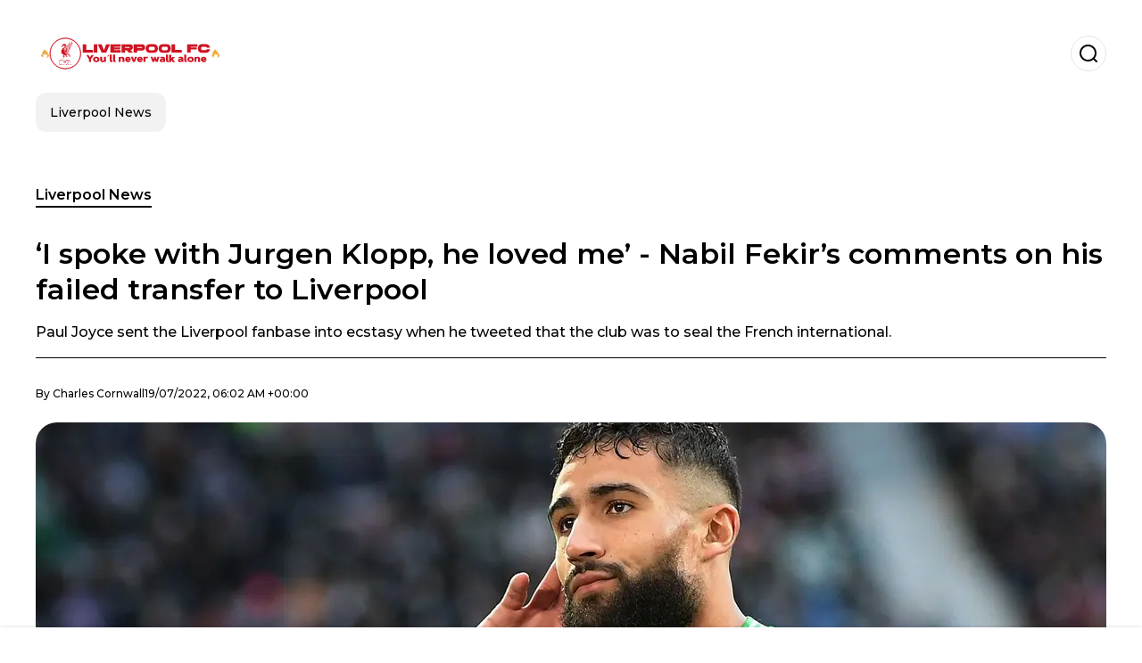

--- FILE ---
content_type: text/html; charset=utf-8
request_url: https://www.liverpoolfcnews.co.uk/liverpoolnews/-I-spoke-with-Jurgen-Klopp-he-loved-me---Nabil-Fekirs-comments-on-his-failed-transfer-to-Liverpool-20220719-0001.html
body_size: 18516
content:
<!DOCTYPE html><html lang="en-GB"><head><meta charSet="utf-8"/><meta name="viewport" content="width=device-width"/><meta name="twitter:card" content="summary_large_image"/><meta name="twitter:creator" content="@liverpool-fc-youll-never-walk-alone"/><meta property="og:locale" content="es_ES"/><meta property="og:site_name" content="Liverpool FC You&#x27;ll Never Walk Alone"/><script type="application/ld+json">{"@context":"https://schema.org","@type":"NewsMediaOrganization","@id":"https://www.liverpoolfcnews.co.uk//#organization","name":"Liverpool FC You'll Never Walk Alone","description":"All news related to Liverpool FC","url":"https://www.liverpoolfcnews.co.uk/","sameAs":[],"logo":{"@id":"https://www.liverpoolfcnews.co.uk//#logo","@type":"ImageObject","url":"https://www.liverpoolfcnews.co.uk/image/liverpoolfcnewscouk/logo.svg","height":60,"width":255}}</script><script type="application/ld+json">{"@type":"WebSite","@id":"https://www.liverpoolfcnews.co.uk//#website","url":"https://www.liverpoolfcnews.co.uk/","name":"Liverpool FC You'll Never Walk Alone","alternateName":"Liverpool FC You'll Never Walk Alone","publisher":{"@id":"https://www.liverpoolfcnews.co.uk//#organization"},"potentialAction":{"@type":"SearchAction","target":"https://www.liverpoolfcnews.co.uk//s?q","queryInput":"search_term_string"},"inLanguage":"en-GB"}</script><script type="application/ld+json">{"@context":"https://schema.org","@type":"NewsArticle","url":"https://www.liverpoolfcnews.co.uk/liverpoolnews/-I-spoke-with-Jurgen-Klopp-he-loved-me---Nabil-Fekirs-comments-on-his-failed-transfer-to-Liverpool-20220719-0001.html","headline":"‘I spoke with Jurgen Klopp, he loved me’ - Nabil Fekir’s comments on his failed transfer to Liverpool","image":["https://www.liverpoolfcnews.co.uk//image/liverpoolfcnewscouk/paul-joyce-sent-the-liverpool-fanbase-into-ecstasy-when-he-tweeted-that-the-club-was-to-seal-the-french-international-1703644810-hq.webp"],"articleSection":"Liverpool News","description":"Paul Joyce sent the Liverpool fanbase into ecstasy when he tweeted that the club was to seal the French international.","datePublished":"2022-07-19T06:02:11Z","dateCreated":"2022-07-19T06:02:11Z","keywords":"Nabil Fekir,Liverpool FC","articleBody":"Many Liverpool fans will fondly remember the summer transfer window of 2018 for what could have been regarding potential Philippe Coutinho replacement Nabil Fekir who was 'all but done' in terms of signing on the dotted line for Liverpool. They were excited about the arrival of the French international from Olympique Lyonnais, after a season that saw him score 23 goals and gain eight assists in the process in 40 games for the French side.More Liverpool news:Neco Williams leaves £16 million in Liverpool's coffers, his move to ForestSpeaking to Movistar+ via The Mirror and As, quoted by the LFC Transfer Room Twitter account Nabil Fekir has again commented on the transfer saga and his disappointment in not signing for Jurgen Klopp's Liverpool side.He said: \"Everything was closed. I passed all the interviews, I spoke with Jurgen Klopp, he told me that he loved me It was all done, when we were about to sign, there were problems with my representative and the negotiation broke down.\"Fekir was disappointed\"Of course I was disappointed not to go to Liverpool, very disappointed because Liverpool is a great club. I met Jurgen Klopp, and it went well. After meeting him, I wanted to join Liverpool even more. He’s a good person. It was really difficult to deal with for me\"Fekir has since moved onto pastures' new signing for Real Betis in July 2019 for a fee of £17.78million. In 118 outings for the Spanish side, Fekir has found the goal 22 times and gained 23 assists in the process.More Liverpool news: Darwin starts off on the wrong foot and he silences critics, Klopp has his back","isAccessibleForFree":true,"wordCount":271,"inLanguage":"en-GB","author":{"@type":"Person","name":"Charles Cornwall","url":"https://www.liverpoolfcnews.co.uk/staff/charlescornwall","description":""},"publisher":{"@id":"https://www.liverpoolfcnews.co.uk/#organization"}}</script><title>‘I spoke with Jurgen Klopp, he loved me’ - Nabil Fekir’s comments on his failed transfer to Liverpool</title><meta name="robots" content="index,follow,max-image-preview:large"/><meta name="description" content="Paul Joyce sent the Liverpool fanbase into ecstasy when he tweeted that the club was to seal the French international."/><meta property="og:title" content="‘I spoke with Jurgen Klopp, he loved me’ - Nabil Fekir’s comments on his failed transfer to Liverpool"/><meta property="og:description" content="Paul Joyce sent the Liverpool fanbase into ecstasy when he tweeted that the club was to seal the French international."/><meta property="og:url" content="https://www.liverpoolfcnews.co.uk/liverpoolnews/-I-spoke-with-Jurgen-Klopp-he-loved-me---Nabil-Fekirs-comments-on-his-failed-transfer-to-Liverpool-20220719-0001.html"/><meta property="og:type" content="article"/><meta property="article:published_time" content="2022-07-19T06:02:11Z"/><meta property="article:author" content="https://www.liverpoolfcnews.co.uk/staff/charlescornwall"/><meta property="article:tag" content="Nabil Fekir"/><meta property="article:tag" content="Liverpool FC"/><meta property="og:image" content="https://www.liverpoolfcnews.co.uk//image/liverpoolfcnewscouk/paul-joyce-sent-the-liverpool-fanbase-into-ecstasy-when-he-tweeted-that-the-club-was-to-seal-the-french-international-1703644810-hq.webp"/><meta property="og:image:alt" content="Paul Joyce sent the Liverpool fanbase into ecstasy when he tweeted that the club was to seal the French international."/><meta property="og:image:width" content="1200"/><meta property="og:image:height" content="600"/><meta name="keywords" content="Nabil Fekir,Liverpool FC"/><meta name="news_keywords" content="Nabil Fekir,Liverpool FC"/><script type="application/ld+json">{"@context":"https://schema.org","@type":"BreadcrumbList","itemListElement":[{"@type":"ListItem","position":1,"item":"https://www.liverpoolfcnews.co.uk/liverpool-news","name":"Liverpool News"},{"@type":"ListItem","position":2,"item":"https://www.liverpoolfcnews.co.uk//liverpoolnews/-I-spoke-with-Jurgen-Klopp-he-loved-me---Nabil-Fekirs-comments-on-his-failed-transfer-to-Liverpool-20220719-0001.html","name":"‘I spoke with Jurgen Klopp, he loved me’ - Nabil Fekir’s comments on his failed transfer to Liverpool"}]}</script><link rel="alternate" type="application/rss+xml" title="Fuente RSS para Liverpool FC You&#x27;ll Never Walk Alone" href="https://www.liverpoolfcnews.co.uk/rss/GoogleNews.xml"/><link rel="canonical" href="https://www.liverpoolfcnews.co.uk/liverpoolnews/-I-spoke-with-Jurgen-Klopp-he-loved-me---Nabil-Fekirs-comments-on-his-failed-transfer-to-Liverpool-20220719-0001.html"/><link rel="amphtml" href="https://www.liverpoolfcnews.co.uk/liverpoolnews/-I-spoke-with-Jurgen-Klopp-he-loved-me---Nabil-Fekirs-comments-on-his-failed-transfer-to-Liverpool-20220719-0001.html?amp=1"/><meta name="title" content="‘I spoke with Jurgen Klopp, he loved me’ - Nabil Fekir’s comments on his failed transfer to Liverpool"/><link rel="preconnect" href="https://c.amazon-adsystem.com"/><link rel="preconnect" href="https://cdn.ampproject.org"/><link rel="preconnect" href="https://imasdk.googleapis.com"/><link rel="preconnect" href="https://securepubads.g.doubleclick.net"/><link rel="preconnect" href="https://www.googletagmanager.com"/><link rel="preconnect" href="https://dglmni26as6e8.cloudfront.net"/><link rel="preconnect" href="https://c.amazon-adsystem.com"/><link rel="preconnect" href="https://alivia-media-file.s3.us-east-2.amazonaws.com"/><link rel="icon" href="https://www.liverpoolfcnews.co.uk/image/liverpoolfcnewscouk/favicon.ico"/><meta name="next-head-count" content="40"/><meta name="language" content="en-GB"/><meta name="distribution" content="global"/><link rel="preload" href="/_next/static/media/4f05ba3a6752a328-s.p.woff2" as="font" type="font/woff2" crossorigin="anonymous" data-next-font="size-adjust"/><link rel="preload" href="/_next/static/media/01483edf80d12793-s.p.woff" as="font" type="font/woff" crossorigin="anonymous" data-next-font="size-adjust"/><link rel="preload" href="/_next/static/css/f4f4fec97db77aac.css" as="style"/><link rel="stylesheet" href="/_next/static/css/f4f4fec97db77aac.css" data-n-g=""/><noscript data-n-css=""></noscript><script defer="" nomodule="" src="/_next/static/chunks/polyfills-c67a75d1b6f99dc8.js"></script><script src="/_next/static/chunks/webpack-0a7439736fc4c08d.js" defer=""></script><script src="/_next/static/chunks/framework-fae63b21a27d6472.js" defer=""></script><script src="/_next/static/chunks/main-dc063f8b07a9adbb.js" defer=""></script><script src="/_next/static/chunks/pages/_app-c12100367a786458.js" defer=""></script><script src="/_next/static/chunks/61-4f7ac79331020880.js" defer=""></script><script src="/_next/static/chunks/869-67b7970660c2c6e8.js" defer=""></script><script src="/_next/static/chunks/725-7c4852c4309069aa.js" defer=""></script><script src="/_next/static/chunks/781-e808051ec514403d.js" defer=""></script><script src="/_next/static/chunks/944-1ecbc0b0e4d2a960.js" defer=""></script><script src="/_next/static/chunks/pages/%5Bsection%5D/%5B...slug%5D-b96f5657a06a69c0.js" defer=""></script><script src="/_next/static/ULk-cC4xDsQ1D646lFxBT/_buildManifest.js" defer=""></script><script src="/_next/static/ULk-cC4xDsQ1D646lFxBT/_ssgManifest.js" defer=""></script><style id="__jsx-3847893678">*{font-family:'__Montserrat_4ab172', '__Montserrat_Fallback_4ab172'}:root{--alivia-font:'__aliviaFont_20dcf3', '__aliviaFont_Fallback_20dcf3'}
      </style></head><body><div id="__next"><link rel="preload" href="https://www.liverpoolfcnews.co.uk/image/liverpoolfcnewscouk/logo.svg" as="image" class="jsx-3847893678"/><header id="header"><div class=""><a href="/"><img alt="Liverpool FC You&#x27;ll Never Walk Alone" loading="lazy" width="212" height="40" decoding="async" data-nimg="1" class="logo" style="color:transparent" src="https://www.liverpoolfcnews.co.uk/image/liverpoolfcnewscouk/logo.svg"/></a><form id="searchbar" method="GET" action="/s" target="_top"><i class="icon search"></i><input class="t-body-s" type="text" name="q" placeholder="Search..."/></form></div><div class="menu"><a href="/liverpool-news"><p class="ds-pill">Liverpool News</p></a></div></header><div id="post"><br/><div class="t-heading-m article-section"><a href="/liverpool-news">Liverpool News</a></div><h1 class="t-heading-l">‘I spoke with Jurgen Klopp, he loved me’ - Nabil Fekir’s comments on his failed transfer to Liverpool</h1><h2 class="t-subheading">Paul Joyce sent the Liverpool fanbase into ecstasy when he tweeted that the club was to seal the French international.</h2><div class="publishing-info t-body-s"><p>By<!-- --> <a href="/staff/charlescornwall">Charles<!-- --> <!-- -->Cornwall</a></p><time dateTime="2022-07-19T06:02:11Z">19/07/2022, 06:02 AM +00:00</time></div><figure class="picture"><div><img alt="Paul Joyce sent the Liverpool fanbase into ecstasy when he tweeted that the club was to seal the French international." loading="lazy" width="1200" height="600" decoding="async" data-nimg="1" style="color:transparent" sizes="(max-width: 768px) 100vw, (max-width: 1200px) 50vw, 33vw" srcSet="/_next/image?url=https%3A%2F%2Fwww.liverpoolfcnews.co.uk%2F%2Fimage%2Fliverpoolfcnewscouk%2Fpaul-joyce-sent-the-liverpool-fanbase-into-ecstasy-when-he-tweeted-that-the-club-was-to-seal-the-french-international-1703644810-hq.webp&amp;w=256&amp;q=75 256w, /_next/image?url=https%3A%2F%2Fwww.liverpoolfcnews.co.uk%2F%2Fimage%2Fliverpoolfcnewscouk%2Fpaul-joyce-sent-the-liverpool-fanbase-into-ecstasy-when-he-tweeted-that-the-club-was-to-seal-the-french-international-1703644810-hq.webp&amp;w=384&amp;q=75 384w, /_next/image?url=https%3A%2F%2Fwww.liverpoolfcnews.co.uk%2F%2Fimage%2Fliverpoolfcnewscouk%2Fpaul-joyce-sent-the-liverpool-fanbase-into-ecstasy-when-he-tweeted-that-the-club-was-to-seal-the-french-international-1703644810-hq.webp&amp;w=640&amp;q=75 640w, /_next/image?url=https%3A%2F%2Fwww.liverpoolfcnews.co.uk%2F%2Fimage%2Fliverpoolfcnewscouk%2Fpaul-joyce-sent-the-liverpool-fanbase-into-ecstasy-when-he-tweeted-that-the-club-was-to-seal-the-french-international-1703644810-hq.webp&amp;w=750&amp;q=75 750w, /_next/image?url=https%3A%2F%2Fwww.liverpoolfcnews.co.uk%2F%2Fimage%2Fliverpoolfcnewscouk%2Fpaul-joyce-sent-the-liverpool-fanbase-into-ecstasy-when-he-tweeted-that-the-club-was-to-seal-the-french-international-1703644810-hq.webp&amp;w=828&amp;q=75 828w, /_next/image?url=https%3A%2F%2Fwww.liverpoolfcnews.co.uk%2F%2Fimage%2Fliverpoolfcnewscouk%2Fpaul-joyce-sent-the-liverpool-fanbase-into-ecstasy-when-he-tweeted-that-the-club-was-to-seal-the-french-international-1703644810-hq.webp&amp;w=1080&amp;q=75 1080w, /_next/image?url=https%3A%2F%2Fwww.liverpoolfcnews.co.uk%2F%2Fimage%2Fliverpoolfcnewscouk%2Fpaul-joyce-sent-the-liverpool-fanbase-into-ecstasy-when-he-tweeted-that-the-club-was-to-seal-the-french-international-1703644810-hq.webp&amp;w=1200&amp;q=75 1200w, /_next/image?url=https%3A%2F%2Fwww.liverpoolfcnews.co.uk%2F%2Fimage%2Fliverpoolfcnewscouk%2Fpaul-joyce-sent-the-liverpool-fanbase-into-ecstasy-when-he-tweeted-that-the-club-was-to-seal-the-french-international-1703644810-hq.webp&amp;w=1920&amp;q=75 1920w, /_next/image?url=https%3A%2F%2Fwww.liverpoolfcnews.co.uk%2F%2Fimage%2Fliverpoolfcnewscouk%2Fpaul-joyce-sent-the-liverpool-fanbase-into-ecstasy-when-he-tweeted-that-the-club-was-to-seal-the-french-international-1703644810-hq.webp&amp;w=2048&amp;q=75 2048w, /_next/image?url=https%3A%2F%2Fwww.liverpoolfcnews.co.uk%2F%2Fimage%2Fliverpoolfcnewscouk%2Fpaul-joyce-sent-the-liverpool-fanbase-into-ecstasy-when-he-tweeted-that-the-club-was-to-seal-the-french-international-1703644810-hq.webp&amp;w=3840&amp;q=75 3840w" src="/_next/image?url=https%3A%2F%2Fwww.liverpoolfcnews.co.uk%2F%2Fimage%2Fliverpoolfcnewscouk%2Fpaul-joyce-sent-the-liverpool-fanbase-into-ecstasy-when-he-tweeted-that-the-club-was-to-seal-the-french-international-1703644810-hq.webp&amp;w=3840&amp;q=75"/></div><figcaption class="t-body-m"> <!-- -->Paul Joyce sent the Liverpool fanbase into ecstasy when he tweeted that the club was to seal the French international.</figcaption></figure><div class="sharing-section"><div class="social-share-container"><h3 class="t-heading-s">Share in<!-- -->:</h3><div class="social-buttons"><a href="https://twitter.com/intent/tweet?url=https%3A%2F%2Fwww.liverpoolfcnews.co.uk%2Fliverpoolnews%2F-I-spoke-with-Jurgen-Klopp-he-loved-me---Nabil-Fekirs-comments-on-his-failed-transfer-to-Liverpool-20220719-0001.html&amp;text=%E2%80%98I%20spoke%20with%20Jurgen%20Klopp%2C%20he%20loved%20me%E2%80%99%20-%20Nabil%20Fekir%E2%80%99s%20comments%20on%20his%20failed%20transfer%20to%20Liverpool" target="_blank" rel="noopener noreferrer" class="social-button twitter" aria-label="Share on Twitter"><span class="icon-wrapper"><i class="icon twitter"></i></span></a><a href="https://www.facebook.com/sharer/sharer.php?u=https%3A%2F%2Fwww.liverpoolfcnews.co.uk%2Fliverpoolnews%2F-I-spoke-with-Jurgen-Klopp-he-loved-me---Nabil-Fekirs-comments-on-his-failed-transfer-to-Liverpool-20220719-0001.html" target="_blank" rel="noopener noreferrer" class="social-button facebook" aria-label="Share on Facebook"><span class="icon-wrapper"><i class="icon facebook"></i></span></a><a href="https://www.linkedin.com/sharing/share-offsite/?url=https%3A%2F%2Fwww.liverpoolfcnews.co.uk%2Fliverpoolnews%2F-I-spoke-with-Jurgen-Klopp-he-loved-me---Nabil-Fekirs-comments-on-his-failed-transfer-to-Liverpool-20220719-0001.html" target="_blank" rel="noopener noreferrer" class="social-button linkedin" aria-label="Share on LinkedIn"><span class="icon-wrapper"><svg xmlns="http://www.w3.org/2000/svg" viewBox="0 0 24 24" width="1em" height="1em" fill="currentColor" class=""><path d="M20.447 20.452h-3.554v-5.569c0-1.328-.027-3.037-1.852-3.037-1.853 0-2.136 1.445-2.136 2.939v5.667H9.351V9h3.414v1.561h.046c.477-.9 1.637-1.85 3.37-1.85 3.601 0 4.267 2.37 4.267 5.455v6.286zM5.337 7.433c-1.144 0-2.063-.926-2.063-2.065 0-1.138.92-2.063 2.063-2.063 1.14 0 2.064.925 2.064 2.063 0 1.139-.925 2.065-2.064 2.065zm1.782 13.019H3.555V9h3.564v11.452zM22.225 0H1.771C.792 0 0 .774 0 1.729v20.542C0 23.227.792 24 1.771 24h20.451C23.2 24 24 23.227 24 22.271V1.729C24 .774 23.2 0 22.222 0h.003z"></path></svg></span></a><a href="https://api.whatsapp.com/send?text=%E2%80%98I%20spoke%20with%20Jurgen%20Klopp%2C%20he%20loved%20me%E2%80%99%20-%20Nabil%20Fekir%E2%80%99s%20comments%20on%20his%20failed%20transfer%20to%20Liverpool%20https%3A%2F%2Fwww.liverpoolfcnews.co.uk%2Fliverpoolnews%2F-I-spoke-with-Jurgen-Klopp-he-loved-me---Nabil-Fekirs-comments-on-his-failed-transfer-to-Liverpool-20220719-0001.html" target="_blank" rel="noopener noreferrer" class="social-button whatsapp" aria-label="Share on WhatsApp"><span class="icon-wrapper"><svg xmlns="http://www.w3.org/2000/svg" viewBox="0 0 24 24" width="1em" height="1em" fill="currentColor" class=""><path d="M17.472 14.382c-.297-.149-1.758-.867-2.03-.967-.273-.099-.471-.148-.67.15-.197.297-.767.966-.94 1.164-.173.199-.347.223-.644.075-.297-.15-1.255-.463-2.39-1.475-.883-.788-1.48-1.761-1.653-2.059-.173-.297-.018-.458.13-.606.134-.133.298-.347.446-.52.149-.174.198-.298.298-.497.099-.198.05-.371-.025-.52-.075-.149-.669-1.612-.916-2.207-.242-.579-.487-.5-.669-.51-.173-.008-.371-.01-.57-.01-.198 0-.52.074-.792.372-.272.297-1.04 1.016-1.04 2.479 0 1.462 1.065 2.875 1.213 3.074.149.198 2.096 3.2 5.077 4.487.709.306 1.262.489 1.694.625.712.227 1.36.195 1.871.118.571-.085 1.758-.719 2.006-1.413.248-.694.248-1.289.173-1.413-.074-.124-.272-.198-.57-.347m-5.421 7.403h-.004a9.87 9.87 0 01-5.031-1.378l-.361-.214-3.741.982.998-3.648-.235-.374a9.86 9.86 0 01-1.51-5.26c.001-5.45 4.436-9.884 9.888-9.884 2.64 0 5.122 1.03 6.988 2.898a9.825 9.825 0 012.893 6.994c-.003 5.45-4.437 9.884-9.885 9.884m8.413-18.297A11.815 11.815 0 0012.05 0C5.495 0 .16 5.335.157 11.892c0 2.096.547 4.142 1.588 5.945L.057 24l6.305-1.654a11.882 11.882 0 005.683 1.448h.005c6.554 0 11.89-5.335 11.893-11.893a11.821 11.821 0 00-3.48-8.413z"></path></svg></span></a></div></div></div><ul class="recommended"></ul><div class="body t-body-l"><p class="paragraph">Many Liverpool fans will fondly remember the summer transfer window of 2018 for what could have been regarding potential Philippe Coutinho replacement Nabil Fekir who was &#39;all but done&#39; in terms of signing on the dotted line for Liverpool. They were excited about the arrival of the French international from Olympique Lyonnais, after a season that saw him score 23 goals and gain eight assists in the process in 40 games for the French side.</p><h4 class="heading-4">More Liverpool news:</h4><p class="paragraph"><a href="https://www.liverpoolfcnews.co.uk/liverpoolnews/Neco-Williams-leaves-16-million-in-Liverpools-coffers-his-move-to-Forest-20220718-0005.html" target="_blank" rel="noopener noreferrer">Neco Williams leaves £16 million in Liverpool&#39;s coffers, his move to Forest</a></p><p class="paragraph">Speaking to Movistar+ via The Mirror and As, quoted by the LFC Transfer Room Twitter account Nabil Fekir has again commented on the transfer saga and his disappointment in not signing for Jurgen Klopp&#39;s Liverpool side.</p><p class="paragraph">He said: &#34;Everything was closed. I passed all the interviews, I spoke with Jurgen Klopp, he told me that he loved me It was all done, when we were about to sign, there were problems with my representative and the negotiation broke down.&#34;</p><h2 class="heading-2">Fekir was disappointed</h2><p class="paragraph">&#34;Of course I was disappointed not to go to Liverpool, very disappointed because Liverpool is a great club. I met Jurgen Klopp, and it went well. After meeting him, I wanted to join Liverpool even more. He’s a good person. It was really difficult to deal with for me&#34;</p><p class="paragraph">Fekir has since moved onto pastures&#39; new signing for Real Betis in July 2019 for a fee of £17.78million. In 118 outings for the Spanish side, Fekir has found the goal 22 times and gained 23 assists in the process.</p><h4 class="heading-4">More Liverpool news: </h4><p class="paragraph"><a href="https://www.liverpoolfcnews.co.uk/liverpoolnews/Darwin-starts-off-on-the-wrong-foot-and-he-silences-critics-Klopp-has-his-back-20220718-0003.html" target="_blank" rel="noopener noreferrer">Darwin starts off on the wrong foot and he silences critics, Klopp has his back</a></p></div><div class="tags"><h3 class="t-heading-s">Topics</h3><div class="tag-list"><a href="/tag/nabil-fekir-t9582"><p class="ds-tag secondary false">Nabil Fekir</p></a><a href="/tag/liverpool-fc-t9306"><p class="ds-tag secondary false">Liverpool FC</p></a></div></div><br/><div class="sharing-section"><div class="social-share-container"><h3 class="t-heading-s">Share in<!-- -->:</h3><div class="social-buttons"><a href="https://twitter.com/intent/tweet?url=https%3A%2F%2Fwww.liverpoolfcnews.co.uk%2Fliverpoolnews%2F-I-spoke-with-Jurgen-Klopp-he-loved-me---Nabil-Fekirs-comments-on-his-failed-transfer-to-Liverpool-20220719-0001.html&amp;text=%E2%80%98I%20spoke%20with%20Jurgen%20Klopp%2C%20he%20loved%20me%E2%80%99%20-%20Nabil%20Fekir%E2%80%99s%20comments%20on%20his%20failed%20transfer%20to%20Liverpool" target="_blank" rel="noopener noreferrer" class="social-button twitter" aria-label="Share on Twitter"><span class="icon-wrapper"><i class="icon twitter"></i></span></a><a href="https://www.facebook.com/sharer/sharer.php?u=https%3A%2F%2Fwww.liverpoolfcnews.co.uk%2Fliverpoolnews%2F-I-spoke-with-Jurgen-Klopp-he-loved-me---Nabil-Fekirs-comments-on-his-failed-transfer-to-Liverpool-20220719-0001.html" target="_blank" rel="noopener noreferrer" class="social-button facebook" aria-label="Share on Facebook"><span class="icon-wrapper"><i class="icon facebook"></i></span></a><a href="https://www.linkedin.com/sharing/share-offsite/?url=https%3A%2F%2Fwww.liverpoolfcnews.co.uk%2Fliverpoolnews%2F-I-spoke-with-Jurgen-Klopp-he-loved-me---Nabil-Fekirs-comments-on-his-failed-transfer-to-Liverpool-20220719-0001.html" target="_blank" rel="noopener noreferrer" class="social-button linkedin" aria-label="Share on LinkedIn"><span class="icon-wrapper"><svg xmlns="http://www.w3.org/2000/svg" viewBox="0 0 24 24" width="1em" height="1em" fill="currentColor" class=""><path d="M20.447 20.452h-3.554v-5.569c0-1.328-.027-3.037-1.852-3.037-1.853 0-2.136 1.445-2.136 2.939v5.667H9.351V9h3.414v1.561h.046c.477-.9 1.637-1.85 3.37-1.85 3.601 0 4.267 2.37 4.267 5.455v6.286zM5.337 7.433c-1.144 0-2.063-.926-2.063-2.065 0-1.138.92-2.063 2.063-2.063 1.14 0 2.064.925 2.064 2.063 0 1.139-.925 2.065-2.064 2.065zm1.782 13.019H3.555V9h3.564v11.452zM22.225 0H1.771C.792 0 0 .774 0 1.729v20.542C0 23.227.792 24 1.771 24h20.451C23.2 24 24 23.227 24 22.271V1.729C24 .774 23.2 0 22.222 0h.003z"></path></svg></span></a><a href="https://api.whatsapp.com/send?text=%E2%80%98I%20spoke%20with%20Jurgen%20Klopp%2C%20he%20loved%20me%E2%80%99%20-%20Nabil%20Fekir%E2%80%99s%20comments%20on%20his%20failed%20transfer%20to%20Liverpool%20https%3A%2F%2Fwww.liverpoolfcnews.co.uk%2Fliverpoolnews%2F-I-spoke-with-Jurgen-Klopp-he-loved-me---Nabil-Fekirs-comments-on-his-failed-transfer-to-Liverpool-20220719-0001.html" target="_blank" rel="noopener noreferrer" class="social-button whatsapp" aria-label="Share on WhatsApp"><span class="icon-wrapper"><svg xmlns="http://www.w3.org/2000/svg" viewBox="0 0 24 24" width="1em" height="1em" fill="currentColor" class=""><path d="M17.472 14.382c-.297-.149-1.758-.867-2.03-.967-.273-.099-.471-.148-.67.15-.197.297-.767.966-.94 1.164-.173.199-.347.223-.644.075-.297-.15-1.255-.463-2.39-1.475-.883-.788-1.48-1.761-1.653-2.059-.173-.297-.018-.458.13-.606.134-.133.298-.347.446-.52.149-.174.198-.298.298-.497.099-.198.05-.371-.025-.52-.075-.149-.669-1.612-.916-2.207-.242-.579-.487-.5-.669-.51-.173-.008-.371-.01-.57-.01-.198 0-.52.074-.792.372-.272.297-1.04 1.016-1.04 2.479 0 1.462 1.065 2.875 1.213 3.074.149.198 2.096 3.2 5.077 4.487.709.306 1.262.489 1.694.625.712.227 1.36.195 1.871.118.571-.085 1.758-.719 2.006-1.413.248-.694.248-1.289.173-1.413-.074-.124-.272-.198-.57-.347m-5.421 7.403h-.004a9.87 9.87 0 01-5.031-1.378l-.361-.214-3.741.982.998-3.648-.235-.374a9.86 9.86 0 01-1.51-5.26c.001-5.45 4.436-9.884 9.888-9.884 2.64 0 5.122 1.03 6.988 2.898a9.825 9.825 0 012.893 6.994c-.003 5.45-4.437 9.884-9.885 9.884m8.413-18.297A11.815 11.815 0 0012.05 0C5.495 0 .16 5.335.157 11.892c0 2.096.547 4.142 1.588 5.945L.057 24l6.305-1.654a11.882 11.882 0 005.683 1.448h.005c6.554 0 11.89-5.335 11.893-11.893a11.821 11.821 0 00-3.48-8.413z"></path></svg></span></a></div></div></div><div class="related-posts"><h3 class="t-heading-s">You may also be interested in</h3><ul><li><a href="/liverpool-news/liverpool-eyes-jeremie-frimpong-for-its-defense-20250325-14435.html"><figure><img alt="Trent Alexander-Arnold&#x27;s departure leaves a gap that the Dutchman could fill" loading="lazy" width="372" height="210" decoding="async" data-nimg="1" style="color:transparent" sizes="(max-width: 640px) 100vw, (max-width: 1024px) 50vw, 33vw" srcSet="/_next/image?url=https%3A%2F%2Fwww.liverpoolfcnews.co.uk%2Fimage%2Fliverpoolfcnewscouk%2Ftrent-alexander-arnolds-departure-leaves-a-gap-that-the-dutchman-could-fill-1742870757-lq.webp&amp;w=256&amp;q=75 256w, /_next/image?url=https%3A%2F%2Fwww.liverpoolfcnews.co.uk%2Fimage%2Fliverpoolfcnewscouk%2Ftrent-alexander-arnolds-departure-leaves-a-gap-that-the-dutchman-could-fill-1742870757-lq.webp&amp;w=384&amp;q=75 384w, /_next/image?url=https%3A%2F%2Fwww.liverpoolfcnews.co.uk%2Fimage%2Fliverpoolfcnewscouk%2Ftrent-alexander-arnolds-departure-leaves-a-gap-that-the-dutchman-could-fill-1742870757-lq.webp&amp;w=640&amp;q=75 640w, /_next/image?url=https%3A%2F%2Fwww.liverpoolfcnews.co.uk%2Fimage%2Fliverpoolfcnewscouk%2Ftrent-alexander-arnolds-departure-leaves-a-gap-that-the-dutchman-could-fill-1742870757-lq.webp&amp;w=750&amp;q=75 750w, /_next/image?url=https%3A%2F%2Fwww.liverpoolfcnews.co.uk%2Fimage%2Fliverpoolfcnewscouk%2Ftrent-alexander-arnolds-departure-leaves-a-gap-that-the-dutchman-could-fill-1742870757-lq.webp&amp;w=828&amp;q=75 828w, /_next/image?url=https%3A%2F%2Fwww.liverpoolfcnews.co.uk%2Fimage%2Fliverpoolfcnewscouk%2Ftrent-alexander-arnolds-departure-leaves-a-gap-that-the-dutchman-could-fill-1742870757-lq.webp&amp;w=1080&amp;q=75 1080w, /_next/image?url=https%3A%2F%2Fwww.liverpoolfcnews.co.uk%2Fimage%2Fliverpoolfcnewscouk%2Ftrent-alexander-arnolds-departure-leaves-a-gap-that-the-dutchman-could-fill-1742870757-lq.webp&amp;w=1200&amp;q=75 1200w, /_next/image?url=https%3A%2F%2Fwww.liverpoolfcnews.co.uk%2Fimage%2Fliverpoolfcnewscouk%2Ftrent-alexander-arnolds-departure-leaves-a-gap-that-the-dutchman-could-fill-1742870757-lq.webp&amp;w=1920&amp;q=75 1920w, /_next/image?url=https%3A%2F%2Fwww.liverpoolfcnews.co.uk%2Fimage%2Fliverpoolfcnewscouk%2Ftrent-alexander-arnolds-departure-leaves-a-gap-that-the-dutchman-could-fill-1742870757-lq.webp&amp;w=2048&amp;q=75 2048w, /_next/image?url=https%3A%2F%2Fwww.liverpoolfcnews.co.uk%2Fimage%2Fliverpoolfcnewscouk%2Ftrent-alexander-arnolds-departure-leaves-a-gap-that-the-dutchman-could-fill-1742870757-lq.webp&amp;w=3840&amp;q=75 3840w" src="/_next/image?url=https%3A%2F%2Fwww.liverpoolfcnews.co.uk%2Fimage%2Fliverpoolfcnewscouk%2Ftrent-alexander-arnolds-departure-leaves-a-gap-that-the-dutchman-could-fill-1742870757-lq.webp&amp;w=3840&amp;q=75"/></figure><h4 class="t-body-s">Liverpool eyes Jeremie Frimpong for its defense                     </h4></a></li><li><a href="/liverpool-news/the-two-players-michael-owen-proposed-to-liverpool-to-replace-darwin-nunez-and-mohamed-salah-20250325-14434.html"><figure><img alt="Mohamed Salah and Darwin Nuñez" loading="lazy" width="372" height="210" decoding="async" data-nimg="1" style="color:transparent" sizes="(max-width: 640px) 100vw, (max-width: 1024px) 50vw, 33vw" srcSet="/_next/image?url=https%3A%2F%2Fwww.liverpoolfcnews.co.uk%2Fimage%2Fliverpoolfcnewscouk%2Fmohamed-salah-and-darwin-nunez-1742870234-lq.webp&amp;w=256&amp;q=75 256w, /_next/image?url=https%3A%2F%2Fwww.liverpoolfcnews.co.uk%2Fimage%2Fliverpoolfcnewscouk%2Fmohamed-salah-and-darwin-nunez-1742870234-lq.webp&amp;w=384&amp;q=75 384w, /_next/image?url=https%3A%2F%2Fwww.liverpoolfcnews.co.uk%2Fimage%2Fliverpoolfcnewscouk%2Fmohamed-salah-and-darwin-nunez-1742870234-lq.webp&amp;w=640&amp;q=75 640w, /_next/image?url=https%3A%2F%2Fwww.liverpoolfcnews.co.uk%2Fimage%2Fliverpoolfcnewscouk%2Fmohamed-salah-and-darwin-nunez-1742870234-lq.webp&amp;w=750&amp;q=75 750w, /_next/image?url=https%3A%2F%2Fwww.liverpoolfcnews.co.uk%2Fimage%2Fliverpoolfcnewscouk%2Fmohamed-salah-and-darwin-nunez-1742870234-lq.webp&amp;w=828&amp;q=75 828w, /_next/image?url=https%3A%2F%2Fwww.liverpoolfcnews.co.uk%2Fimage%2Fliverpoolfcnewscouk%2Fmohamed-salah-and-darwin-nunez-1742870234-lq.webp&amp;w=1080&amp;q=75 1080w, /_next/image?url=https%3A%2F%2Fwww.liverpoolfcnews.co.uk%2Fimage%2Fliverpoolfcnewscouk%2Fmohamed-salah-and-darwin-nunez-1742870234-lq.webp&amp;w=1200&amp;q=75 1200w, /_next/image?url=https%3A%2F%2Fwww.liverpoolfcnews.co.uk%2Fimage%2Fliverpoolfcnewscouk%2Fmohamed-salah-and-darwin-nunez-1742870234-lq.webp&amp;w=1920&amp;q=75 1920w, /_next/image?url=https%3A%2F%2Fwww.liverpoolfcnews.co.uk%2Fimage%2Fliverpoolfcnewscouk%2Fmohamed-salah-and-darwin-nunez-1742870234-lq.webp&amp;w=2048&amp;q=75 2048w, /_next/image?url=https%3A%2F%2Fwww.liverpoolfcnews.co.uk%2Fimage%2Fliverpoolfcnewscouk%2Fmohamed-salah-and-darwin-nunez-1742870234-lq.webp&amp;w=3840&amp;q=75 3840w" src="/_next/image?url=https%3A%2F%2Fwww.liverpoolfcnews.co.uk%2Fimage%2Fliverpoolfcnewscouk%2Fmohamed-salah-and-darwin-nunez-1742870234-lq.webp&amp;w=3840&amp;q=75"/></figure><h4 class="t-body-s">The two players Michael Owen proposed to Liverpool to replace Darwin Núñez and Mohamed Salah</h4></a></li><li><a href="/liverpool-news/bombshell-liverpools-120-million-offer-for-harry-kane-20250324-14433.html"><figure><img alt="Bayern Munich striker Harry Kane could return to the Premier League with Liverpool" loading="lazy" width="372" height="210" decoding="async" data-nimg="1" style="color:transparent" sizes="(max-width: 640px) 100vw, (max-width: 1024px) 50vw, 33vw" srcSet="/_next/image?url=https%3A%2F%2Fwww.liverpoolfcnews.co.uk%2Fimage%2Fliverpoolfcnewscouk%2Fbayern-munich-striker-harry-kane-could-return-to-the-premier-league-with-liverpool-1742843886-lq.webp&amp;w=256&amp;q=75 256w, /_next/image?url=https%3A%2F%2Fwww.liverpoolfcnews.co.uk%2Fimage%2Fliverpoolfcnewscouk%2Fbayern-munich-striker-harry-kane-could-return-to-the-premier-league-with-liverpool-1742843886-lq.webp&amp;w=384&amp;q=75 384w, /_next/image?url=https%3A%2F%2Fwww.liverpoolfcnews.co.uk%2Fimage%2Fliverpoolfcnewscouk%2Fbayern-munich-striker-harry-kane-could-return-to-the-premier-league-with-liverpool-1742843886-lq.webp&amp;w=640&amp;q=75 640w, /_next/image?url=https%3A%2F%2Fwww.liverpoolfcnews.co.uk%2Fimage%2Fliverpoolfcnewscouk%2Fbayern-munich-striker-harry-kane-could-return-to-the-premier-league-with-liverpool-1742843886-lq.webp&amp;w=750&amp;q=75 750w, /_next/image?url=https%3A%2F%2Fwww.liverpoolfcnews.co.uk%2Fimage%2Fliverpoolfcnewscouk%2Fbayern-munich-striker-harry-kane-could-return-to-the-premier-league-with-liverpool-1742843886-lq.webp&amp;w=828&amp;q=75 828w, /_next/image?url=https%3A%2F%2Fwww.liverpoolfcnews.co.uk%2Fimage%2Fliverpoolfcnewscouk%2Fbayern-munich-striker-harry-kane-could-return-to-the-premier-league-with-liverpool-1742843886-lq.webp&amp;w=1080&amp;q=75 1080w, /_next/image?url=https%3A%2F%2Fwww.liverpoolfcnews.co.uk%2Fimage%2Fliverpoolfcnewscouk%2Fbayern-munich-striker-harry-kane-could-return-to-the-premier-league-with-liverpool-1742843886-lq.webp&amp;w=1200&amp;q=75 1200w, /_next/image?url=https%3A%2F%2Fwww.liverpoolfcnews.co.uk%2Fimage%2Fliverpoolfcnewscouk%2Fbayern-munich-striker-harry-kane-could-return-to-the-premier-league-with-liverpool-1742843886-lq.webp&amp;w=1920&amp;q=75 1920w, /_next/image?url=https%3A%2F%2Fwww.liverpoolfcnews.co.uk%2Fimage%2Fliverpoolfcnewscouk%2Fbayern-munich-striker-harry-kane-could-return-to-the-premier-league-with-liverpool-1742843886-lq.webp&amp;w=2048&amp;q=75 2048w, /_next/image?url=https%3A%2F%2Fwww.liverpoolfcnews.co.uk%2Fimage%2Fliverpoolfcnewscouk%2Fbayern-munich-striker-harry-kane-could-return-to-the-premier-league-with-liverpool-1742843886-lq.webp&amp;w=3840&amp;q=75 3840w" src="/_next/image?url=https%3A%2F%2Fwww.liverpoolfcnews.co.uk%2Fimage%2Fliverpoolfcnewscouk%2Fbayern-munich-striker-harry-kane-could-return-to-the-premier-league-with-liverpool-1742843886-lq.webp&amp;w=3840&amp;q=75"/></figure><h4 class="t-body-s">BOMBSHELL: Liverpool&#x27;s 120 million offer for Harry Kane        </h4></a></li><li><a href="/liverpool-news/its-complicated-ragnar-klavan-speaks-out-on-mohamed-salah-and-virgil-van-dijk-liverpool-contract-saga-20250324-14431.html"><figure><img alt="Van Dijk and Klavan " loading="lazy" width="372" height="210" decoding="async" data-nimg="1" style="color:transparent" sizes="(max-width: 640px) 100vw, (max-width: 1024px) 50vw, 33vw" srcSet="/_next/image?url=https%3A%2F%2Fwww.liverpoolfcnews.co.uk%2Fimage%2Fliverpoolfcnewscouk%2Fvan-dijk-and-klavan-1742843461-lq.webp&amp;w=256&amp;q=75 256w, /_next/image?url=https%3A%2F%2Fwww.liverpoolfcnews.co.uk%2Fimage%2Fliverpoolfcnewscouk%2Fvan-dijk-and-klavan-1742843461-lq.webp&amp;w=384&amp;q=75 384w, /_next/image?url=https%3A%2F%2Fwww.liverpoolfcnews.co.uk%2Fimage%2Fliverpoolfcnewscouk%2Fvan-dijk-and-klavan-1742843461-lq.webp&amp;w=640&amp;q=75 640w, /_next/image?url=https%3A%2F%2Fwww.liverpoolfcnews.co.uk%2Fimage%2Fliverpoolfcnewscouk%2Fvan-dijk-and-klavan-1742843461-lq.webp&amp;w=750&amp;q=75 750w, /_next/image?url=https%3A%2F%2Fwww.liverpoolfcnews.co.uk%2Fimage%2Fliverpoolfcnewscouk%2Fvan-dijk-and-klavan-1742843461-lq.webp&amp;w=828&amp;q=75 828w, /_next/image?url=https%3A%2F%2Fwww.liverpoolfcnews.co.uk%2Fimage%2Fliverpoolfcnewscouk%2Fvan-dijk-and-klavan-1742843461-lq.webp&amp;w=1080&amp;q=75 1080w, /_next/image?url=https%3A%2F%2Fwww.liverpoolfcnews.co.uk%2Fimage%2Fliverpoolfcnewscouk%2Fvan-dijk-and-klavan-1742843461-lq.webp&amp;w=1200&amp;q=75 1200w, /_next/image?url=https%3A%2F%2Fwww.liverpoolfcnews.co.uk%2Fimage%2Fliverpoolfcnewscouk%2Fvan-dijk-and-klavan-1742843461-lq.webp&amp;w=1920&amp;q=75 1920w, /_next/image?url=https%3A%2F%2Fwww.liverpoolfcnews.co.uk%2Fimage%2Fliverpoolfcnewscouk%2Fvan-dijk-and-klavan-1742843461-lq.webp&amp;w=2048&amp;q=75 2048w, /_next/image?url=https%3A%2F%2Fwww.liverpoolfcnews.co.uk%2Fimage%2Fliverpoolfcnewscouk%2Fvan-dijk-and-klavan-1742843461-lq.webp&amp;w=3840&amp;q=75 3840w" src="/_next/image?url=https%3A%2F%2Fwww.liverpoolfcnews.co.uk%2Fimage%2Fliverpoolfcnewscouk%2Fvan-dijk-and-klavan-1742843461-lq.webp&amp;w=3840&amp;q=75"/></figure><h4 class="t-body-s">&#x27;It’s complicated&#x27; - Ragnar Klavan speaks out on Mohamed Salah and Virgil van Dijk Liverpool contract saga</h4></a></li></ul></div><div id="posts-list"><h2 class="t-heading-s" style="margin-top:24px">More news</h2><ul><li><a href="/liverpool-news/details-of-alexander-arnolds-multi-million-dollar-real-madrid-contract-leaked-20250324-14432.html"><div class="picture"><img alt="Trent Alexander-Arnold is preparing for a big salary at Real Madrid" loading="lazy" width="372" height="210" decoding="async" data-nimg="1" style="color:transparent" sizes="(max-width: 640px) 100vw, (max-width: 1024px) 50vw, 33vw" srcSet="/_next/image?url=https%3A%2F%2Fwww.liverpoolfcnews.co.uk%2Fimage%2Fliverpoolfcnewscouk%2Ftrent-alexander-arnold-is-preparing-for-a-big-salary-at-real-madrid-1742843728-lq.webp&amp;w=256&amp;q=75 256w, /_next/image?url=https%3A%2F%2Fwww.liverpoolfcnews.co.uk%2Fimage%2Fliverpoolfcnewscouk%2Ftrent-alexander-arnold-is-preparing-for-a-big-salary-at-real-madrid-1742843728-lq.webp&amp;w=384&amp;q=75 384w, /_next/image?url=https%3A%2F%2Fwww.liverpoolfcnews.co.uk%2Fimage%2Fliverpoolfcnewscouk%2Ftrent-alexander-arnold-is-preparing-for-a-big-salary-at-real-madrid-1742843728-lq.webp&amp;w=640&amp;q=75 640w, /_next/image?url=https%3A%2F%2Fwww.liverpoolfcnews.co.uk%2Fimage%2Fliverpoolfcnewscouk%2Ftrent-alexander-arnold-is-preparing-for-a-big-salary-at-real-madrid-1742843728-lq.webp&amp;w=750&amp;q=75 750w, /_next/image?url=https%3A%2F%2Fwww.liverpoolfcnews.co.uk%2Fimage%2Fliverpoolfcnewscouk%2Ftrent-alexander-arnold-is-preparing-for-a-big-salary-at-real-madrid-1742843728-lq.webp&amp;w=828&amp;q=75 828w, /_next/image?url=https%3A%2F%2Fwww.liverpoolfcnews.co.uk%2Fimage%2Fliverpoolfcnewscouk%2Ftrent-alexander-arnold-is-preparing-for-a-big-salary-at-real-madrid-1742843728-lq.webp&amp;w=1080&amp;q=75 1080w, /_next/image?url=https%3A%2F%2Fwww.liverpoolfcnews.co.uk%2Fimage%2Fliverpoolfcnewscouk%2Ftrent-alexander-arnold-is-preparing-for-a-big-salary-at-real-madrid-1742843728-lq.webp&amp;w=1200&amp;q=75 1200w, /_next/image?url=https%3A%2F%2Fwww.liverpoolfcnews.co.uk%2Fimage%2Fliverpoolfcnewscouk%2Ftrent-alexander-arnold-is-preparing-for-a-big-salary-at-real-madrid-1742843728-lq.webp&amp;w=1920&amp;q=75 1920w, /_next/image?url=https%3A%2F%2Fwww.liverpoolfcnews.co.uk%2Fimage%2Fliverpoolfcnewscouk%2Ftrent-alexander-arnold-is-preparing-for-a-big-salary-at-real-madrid-1742843728-lq.webp&amp;w=2048&amp;q=75 2048w, /_next/image?url=https%3A%2F%2Fwww.liverpoolfcnews.co.uk%2Fimage%2Fliverpoolfcnewscouk%2Ftrent-alexander-arnold-is-preparing-for-a-big-salary-at-real-madrid-1742843728-lq.webp&amp;w=3840&amp;q=75 3840w" src="/_next/image?url=https%3A%2F%2Fwww.liverpoolfcnews.co.uk%2Fimage%2Fliverpoolfcnewscouk%2Ftrent-alexander-arnold-is-preparing-for-a-big-salary-at-real-madrid-1742843728-lq.webp&amp;w=3840&amp;q=75"/></div><h2 class="t-heading-l"> Details of Alexander-Arnold&#x27;s multi-million-dollar Real Madrid contract leaked</h2><div><div><figure style="background-image:url(https://lh3.googleusercontent.com/a/ACg8ocIUAdrdyx6xLpNOM9A93NyPd5FPer5OWHp4WJRGcB4LRm1qv0uM=s96-c)"></figure><p class="t-body-s">24/03/2025</p></div><button class="t-body-s">Read</button></div></a></li><li><a href="/liverpool-news/bean-doak-the-talent-who-could-facilitate-two-liverpool-signings-20250324-14430.html"><div class="picture"><img alt="Liverpool haven&#x27;t ruled out using youngster Ben Doak as a bargaining chip" loading="lazy" width="372" height="210" decoding="async" data-nimg="1" style="color:transparent" sizes="(max-width: 640px) 100vw, (max-width: 1024px) 50vw, 33vw" srcSet="/_next/image?url=https%3A%2F%2Fwww.liverpoolfcnews.co.uk%2Fimage%2Fliverpoolfcnewscouk%2Fliverpool-havent-ruled-out-using-youngster-ben-doak-as-a-bargaining-chip-1742840876-lq.webp&amp;w=256&amp;q=75 256w, /_next/image?url=https%3A%2F%2Fwww.liverpoolfcnews.co.uk%2Fimage%2Fliverpoolfcnewscouk%2Fliverpool-havent-ruled-out-using-youngster-ben-doak-as-a-bargaining-chip-1742840876-lq.webp&amp;w=384&amp;q=75 384w, /_next/image?url=https%3A%2F%2Fwww.liverpoolfcnews.co.uk%2Fimage%2Fliverpoolfcnewscouk%2Fliverpool-havent-ruled-out-using-youngster-ben-doak-as-a-bargaining-chip-1742840876-lq.webp&amp;w=640&amp;q=75 640w, /_next/image?url=https%3A%2F%2Fwww.liverpoolfcnews.co.uk%2Fimage%2Fliverpoolfcnewscouk%2Fliverpool-havent-ruled-out-using-youngster-ben-doak-as-a-bargaining-chip-1742840876-lq.webp&amp;w=750&amp;q=75 750w, /_next/image?url=https%3A%2F%2Fwww.liverpoolfcnews.co.uk%2Fimage%2Fliverpoolfcnewscouk%2Fliverpool-havent-ruled-out-using-youngster-ben-doak-as-a-bargaining-chip-1742840876-lq.webp&amp;w=828&amp;q=75 828w, /_next/image?url=https%3A%2F%2Fwww.liverpoolfcnews.co.uk%2Fimage%2Fliverpoolfcnewscouk%2Fliverpool-havent-ruled-out-using-youngster-ben-doak-as-a-bargaining-chip-1742840876-lq.webp&amp;w=1080&amp;q=75 1080w, /_next/image?url=https%3A%2F%2Fwww.liverpoolfcnews.co.uk%2Fimage%2Fliverpoolfcnewscouk%2Fliverpool-havent-ruled-out-using-youngster-ben-doak-as-a-bargaining-chip-1742840876-lq.webp&amp;w=1200&amp;q=75 1200w, /_next/image?url=https%3A%2F%2Fwww.liverpoolfcnews.co.uk%2Fimage%2Fliverpoolfcnewscouk%2Fliverpool-havent-ruled-out-using-youngster-ben-doak-as-a-bargaining-chip-1742840876-lq.webp&amp;w=1920&amp;q=75 1920w, /_next/image?url=https%3A%2F%2Fwww.liverpoolfcnews.co.uk%2Fimage%2Fliverpoolfcnewscouk%2Fliverpool-havent-ruled-out-using-youngster-ben-doak-as-a-bargaining-chip-1742840876-lq.webp&amp;w=2048&amp;q=75 2048w, /_next/image?url=https%3A%2F%2Fwww.liverpoolfcnews.co.uk%2Fimage%2Fliverpoolfcnewscouk%2Fliverpool-havent-ruled-out-using-youngster-ben-doak-as-a-bargaining-chip-1742840876-lq.webp&amp;w=3840&amp;q=75 3840w" src="/_next/image?url=https%3A%2F%2Fwww.liverpoolfcnews.co.uk%2Fimage%2Fliverpoolfcnewscouk%2Fliverpool-havent-ruled-out-using-youngster-ben-doak-as-a-bargaining-chip-1742840876-lq.webp&amp;w=3840&amp;q=75"/></div><h2 class="t-heading-l">Bean Doak, the talent who could facilitate two Liverpool signings</h2><div><div><figure style="background-image:url(https://lh3.googleusercontent.com/a/ACg8ocIUAdrdyx6xLpNOM9A93NyPd5FPer5OWHp4WJRGcB4LRm1qv0uM=s96-c)"></figure><p class="t-body-s">24/03/2025</p></div><button class="t-body-s">Read</button></div></a></li><li><a href="/liverpool-news/virgil-van-dijk-says-goodbye-to-liverpool-and-has-a-new-destination-20250324-14429.html"><div class="picture"><img alt="Virgil Van Dijk" loading="lazy" width="372" height="210" decoding="async" data-nimg="1" style="color:transparent" sizes="(max-width: 640px) 100vw, (max-width: 1024px) 50vw, 33vw" srcSet="/_next/image?url=https%3A%2F%2Fwww.liverpoolfcnews.co.uk%2Fimage%2Fliverpoolfcnewscouk%2Fvirgil-van-dijk-1742839547-lq.webp&amp;w=256&amp;q=75 256w, /_next/image?url=https%3A%2F%2Fwww.liverpoolfcnews.co.uk%2Fimage%2Fliverpoolfcnewscouk%2Fvirgil-van-dijk-1742839547-lq.webp&amp;w=384&amp;q=75 384w, /_next/image?url=https%3A%2F%2Fwww.liverpoolfcnews.co.uk%2Fimage%2Fliverpoolfcnewscouk%2Fvirgil-van-dijk-1742839547-lq.webp&amp;w=640&amp;q=75 640w, /_next/image?url=https%3A%2F%2Fwww.liverpoolfcnews.co.uk%2Fimage%2Fliverpoolfcnewscouk%2Fvirgil-van-dijk-1742839547-lq.webp&amp;w=750&amp;q=75 750w, /_next/image?url=https%3A%2F%2Fwww.liverpoolfcnews.co.uk%2Fimage%2Fliverpoolfcnewscouk%2Fvirgil-van-dijk-1742839547-lq.webp&amp;w=828&amp;q=75 828w, /_next/image?url=https%3A%2F%2Fwww.liverpoolfcnews.co.uk%2Fimage%2Fliverpoolfcnewscouk%2Fvirgil-van-dijk-1742839547-lq.webp&amp;w=1080&amp;q=75 1080w, /_next/image?url=https%3A%2F%2Fwww.liverpoolfcnews.co.uk%2Fimage%2Fliverpoolfcnewscouk%2Fvirgil-van-dijk-1742839547-lq.webp&amp;w=1200&amp;q=75 1200w, /_next/image?url=https%3A%2F%2Fwww.liverpoolfcnews.co.uk%2Fimage%2Fliverpoolfcnewscouk%2Fvirgil-van-dijk-1742839547-lq.webp&amp;w=1920&amp;q=75 1920w, /_next/image?url=https%3A%2F%2Fwww.liverpoolfcnews.co.uk%2Fimage%2Fliverpoolfcnewscouk%2Fvirgil-van-dijk-1742839547-lq.webp&amp;w=2048&amp;q=75 2048w, /_next/image?url=https%3A%2F%2Fwww.liverpoolfcnews.co.uk%2Fimage%2Fliverpoolfcnewscouk%2Fvirgil-van-dijk-1742839547-lq.webp&amp;w=3840&amp;q=75 3840w" src="/_next/image?url=https%3A%2F%2Fwww.liverpoolfcnews.co.uk%2Fimage%2Fliverpoolfcnewscouk%2Fvirgil-van-dijk-1742839547-lq.webp&amp;w=3840&amp;q=75"/></div><h2 class="t-heading-l">Virgil Van Dijk says goodbye to Liverpool and has a new destination</h2><div><div><figure style="background-image:url(https://lh3.googleusercontent.com/a/ACg8ocIUAdrdyx6xLpNOM9A93NyPd5FPer5OWHp4WJRGcB4LRm1qv0uM=s96-c)"></figure><p class="t-body-s">24/03/2025</p></div><button class="t-body-s">Read</button></div></a></li><li><a href="/liverpool-news/liverpool-raises-alarm-over-luis-diaz-and-activates-plan-barcelona-would-be-seeing-a-spark-20250323-14428.html"><div class="picture"><img alt="Luis Diaz " loading="lazy" width="372" height="210" decoding="async" data-nimg="1" style="color:transparent" sizes="(max-width: 640px) 100vw, (max-width: 1024px) 50vw, 33vw" srcSet="/_next/image?url=https%3A%2F%2Fwww.liverpoolfcnews.co.uk%2Fimage%2Fliverpoolfcnewscouk%2Fluis-diaz-1742755879-lq.webp&amp;w=256&amp;q=75 256w, /_next/image?url=https%3A%2F%2Fwww.liverpoolfcnews.co.uk%2Fimage%2Fliverpoolfcnewscouk%2Fluis-diaz-1742755879-lq.webp&amp;w=384&amp;q=75 384w, /_next/image?url=https%3A%2F%2Fwww.liverpoolfcnews.co.uk%2Fimage%2Fliverpoolfcnewscouk%2Fluis-diaz-1742755879-lq.webp&amp;w=640&amp;q=75 640w, /_next/image?url=https%3A%2F%2Fwww.liverpoolfcnews.co.uk%2Fimage%2Fliverpoolfcnewscouk%2Fluis-diaz-1742755879-lq.webp&amp;w=750&amp;q=75 750w, /_next/image?url=https%3A%2F%2Fwww.liverpoolfcnews.co.uk%2Fimage%2Fliverpoolfcnewscouk%2Fluis-diaz-1742755879-lq.webp&amp;w=828&amp;q=75 828w, /_next/image?url=https%3A%2F%2Fwww.liverpoolfcnews.co.uk%2Fimage%2Fliverpoolfcnewscouk%2Fluis-diaz-1742755879-lq.webp&amp;w=1080&amp;q=75 1080w, /_next/image?url=https%3A%2F%2Fwww.liverpoolfcnews.co.uk%2Fimage%2Fliverpoolfcnewscouk%2Fluis-diaz-1742755879-lq.webp&amp;w=1200&amp;q=75 1200w, /_next/image?url=https%3A%2F%2Fwww.liverpoolfcnews.co.uk%2Fimage%2Fliverpoolfcnewscouk%2Fluis-diaz-1742755879-lq.webp&amp;w=1920&amp;q=75 1920w, /_next/image?url=https%3A%2F%2Fwww.liverpoolfcnews.co.uk%2Fimage%2Fliverpoolfcnewscouk%2Fluis-diaz-1742755879-lq.webp&amp;w=2048&amp;q=75 2048w, /_next/image?url=https%3A%2F%2Fwww.liverpoolfcnews.co.uk%2Fimage%2Fliverpoolfcnewscouk%2Fluis-diaz-1742755879-lq.webp&amp;w=3840&amp;q=75 3840w" src="/_next/image?url=https%3A%2F%2Fwww.liverpoolfcnews.co.uk%2Fimage%2Fliverpoolfcnewscouk%2Fluis-diaz-1742755879-lq.webp&amp;w=3840&amp;q=75"/></div><h2 class="t-heading-l">Liverpool raises alarm over Luis Díaz and activates plan: Barcelona would be &#x27;seeing a spark&#x27;</h2><div><div><figure style="background-image:url(https://lh3.googleusercontent.com/a/ACg8ocIUAdrdyx6xLpNOM9A93NyPd5FPer5OWHp4WJRGcB4LRm1qv0uM=s96-c)"></figure><p class="t-body-s">23/03/2025</p></div><button class="t-body-s">Read</button></div></a></li><li><a href="/liverpool-news/the-juicy-price-konate-would-get-for-real-madrid-liverpool-makes-it-easy-20250323-14427.html"><div class="picture"><img alt="Real Madrid could strengthen their central defense with Liverpool&#x27;s French player" loading="lazy" width="372" height="210" decoding="async" data-nimg="1" style="color:transparent" sizes="(max-width: 640px) 100vw, (max-width: 1024px) 50vw, 33vw" srcSet="/_next/image?url=https%3A%2F%2Fwww.liverpoolfcnews.co.uk%2Fimage%2Fliverpoolfcnewscouk%2Freal-madrid-could-strengthen-their-central-defense-with-liverpools-french-player-1742755291-lq.webp&amp;w=256&amp;q=75 256w, /_next/image?url=https%3A%2F%2Fwww.liverpoolfcnews.co.uk%2Fimage%2Fliverpoolfcnewscouk%2Freal-madrid-could-strengthen-their-central-defense-with-liverpools-french-player-1742755291-lq.webp&amp;w=384&amp;q=75 384w, /_next/image?url=https%3A%2F%2Fwww.liverpoolfcnews.co.uk%2Fimage%2Fliverpoolfcnewscouk%2Freal-madrid-could-strengthen-their-central-defense-with-liverpools-french-player-1742755291-lq.webp&amp;w=640&amp;q=75 640w, /_next/image?url=https%3A%2F%2Fwww.liverpoolfcnews.co.uk%2Fimage%2Fliverpoolfcnewscouk%2Freal-madrid-could-strengthen-their-central-defense-with-liverpools-french-player-1742755291-lq.webp&amp;w=750&amp;q=75 750w, /_next/image?url=https%3A%2F%2Fwww.liverpoolfcnews.co.uk%2Fimage%2Fliverpoolfcnewscouk%2Freal-madrid-could-strengthen-their-central-defense-with-liverpools-french-player-1742755291-lq.webp&amp;w=828&amp;q=75 828w, /_next/image?url=https%3A%2F%2Fwww.liverpoolfcnews.co.uk%2Fimage%2Fliverpoolfcnewscouk%2Freal-madrid-could-strengthen-their-central-defense-with-liverpools-french-player-1742755291-lq.webp&amp;w=1080&amp;q=75 1080w, /_next/image?url=https%3A%2F%2Fwww.liverpoolfcnews.co.uk%2Fimage%2Fliverpoolfcnewscouk%2Freal-madrid-could-strengthen-their-central-defense-with-liverpools-french-player-1742755291-lq.webp&amp;w=1200&amp;q=75 1200w, /_next/image?url=https%3A%2F%2Fwww.liverpoolfcnews.co.uk%2Fimage%2Fliverpoolfcnewscouk%2Freal-madrid-could-strengthen-their-central-defense-with-liverpools-french-player-1742755291-lq.webp&amp;w=1920&amp;q=75 1920w, /_next/image?url=https%3A%2F%2Fwww.liverpoolfcnews.co.uk%2Fimage%2Fliverpoolfcnewscouk%2Freal-madrid-could-strengthen-their-central-defense-with-liverpools-french-player-1742755291-lq.webp&amp;w=2048&amp;q=75 2048w, /_next/image?url=https%3A%2F%2Fwww.liverpoolfcnews.co.uk%2Fimage%2Fliverpoolfcnewscouk%2Freal-madrid-could-strengthen-their-central-defense-with-liverpools-french-player-1742755291-lq.webp&amp;w=3840&amp;q=75 3840w" src="/_next/image?url=https%3A%2F%2Fwww.liverpoolfcnews.co.uk%2Fimage%2Fliverpoolfcnewscouk%2Freal-madrid-could-strengthen-their-central-defense-with-liverpools-french-player-1742755291-lq.webp&amp;w=3840&amp;q=75"/></div><h2 class="t-heading-l">The juicy price Konaté would get for Real Madrid: Liverpool makes it easy</h2><div><div><figure style="background-image:url(https://lh3.googleusercontent.com/a/ACg8ocIUAdrdyx6xLpNOM9A93NyPd5FPer5OWHp4WJRGcB4LRm1qv0uM=s96-c)"></figure><p class="t-body-s">23/03/2025</p></div><button class="t-body-s">Read</button></div></a></li><li><a href="/liverpool-news/whats-next-for-federico-chiesa-liverpool-makes-a-transfer-decision-amid-the-wingers-nightmare-debut-season-at-anfield-20250323-14426.html"><div class="picture"><img alt="Federico Chiesa is expected to leave Liverpool at the end of the current campaign" loading="lazy" width="372" height="210" decoding="async" data-nimg="1" style="color:transparent" sizes="(max-width: 640px) 100vw, (max-width: 1024px) 50vw, 33vw" srcSet="/_next/image?url=https%3A%2F%2Fwww.liverpoolfcnews.co.uk%2Fimage%2Fliverpoolfcnewscouk%2Ffederico-chiesa-is-expected-to-leave-liverpool-at-the-end-of-the-current-campaign-1742755089-lq.webp&amp;w=256&amp;q=75 256w, /_next/image?url=https%3A%2F%2Fwww.liverpoolfcnews.co.uk%2Fimage%2Fliverpoolfcnewscouk%2Ffederico-chiesa-is-expected-to-leave-liverpool-at-the-end-of-the-current-campaign-1742755089-lq.webp&amp;w=384&amp;q=75 384w, /_next/image?url=https%3A%2F%2Fwww.liverpoolfcnews.co.uk%2Fimage%2Fliverpoolfcnewscouk%2Ffederico-chiesa-is-expected-to-leave-liverpool-at-the-end-of-the-current-campaign-1742755089-lq.webp&amp;w=640&amp;q=75 640w, /_next/image?url=https%3A%2F%2Fwww.liverpoolfcnews.co.uk%2Fimage%2Fliverpoolfcnewscouk%2Ffederico-chiesa-is-expected-to-leave-liverpool-at-the-end-of-the-current-campaign-1742755089-lq.webp&amp;w=750&amp;q=75 750w, /_next/image?url=https%3A%2F%2Fwww.liverpoolfcnews.co.uk%2Fimage%2Fliverpoolfcnewscouk%2Ffederico-chiesa-is-expected-to-leave-liverpool-at-the-end-of-the-current-campaign-1742755089-lq.webp&amp;w=828&amp;q=75 828w, /_next/image?url=https%3A%2F%2Fwww.liverpoolfcnews.co.uk%2Fimage%2Fliverpoolfcnewscouk%2Ffederico-chiesa-is-expected-to-leave-liverpool-at-the-end-of-the-current-campaign-1742755089-lq.webp&amp;w=1080&amp;q=75 1080w, /_next/image?url=https%3A%2F%2Fwww.liverpoolfcnews.co.uk%2Fimage%2Fliverpoolfcnewscouk%2Ffederico-chiesa-is-expected-to-leave-liverpool-at-the-end-of-the-current-campaign-1742755089-lq.webp&amp;w=1200&amp;q=75 1200w, /_next/image?url=https%3A%2F%2Fwww.liverpoolfcnews.co.uk%2Fimage%2Fliverpoolfcnewscouk%2Ffederico-chiesa-is-expected-to-leave-liverpool-at-the-end-of-the-current-campaign-1742755089-lq.webp&amp;w=1920&amp;q=75 1920w, /_next/image?url=https%3A%2F%2Fwww.liverpoolfcnews.co.uk%2Fimage%2Fliverpoolfcnewscouk%2Ffederico-chiesa-is-expected-to-leave-liverpool-at-the-end-of-the-current-campaign-1742755089-lq.webp&amp;w=2048&amp;q=75 2048w, /_next/image?url=https%3A%2F%2Fwww.liverpoolfcnews.co.uk%2Fimage%2Fliverpoolfcnewscouk%2Ffederico-chiesa-is-expected-to-leave-liverpool-at-the-end-of-the-current-campaign-1742755089-lq.webp&amp;w=3840&amp;q=75 3840w" src="/_next/image?url=https%3A%2F%2Fwww.liverpoolfcnews.co.uk%2Fimage%2Fliverpoolfcnewscouk%2Ffederico-chiesa-is-expected-to-leave-liverpool-at-the-end-of-the-current-campaign-1742755089-lq.webp&amp;w=3840&amp;q=75"/></div><h2 class="t-heading-l">What&#x27;s next for Federico Chiesa? Liverpool makes a transfer decision amid the winger&#x27;s nightmare debut season at Anfield</h2><div><div><figure style="background-image:url(https://lh3.googleusercontent.com/a/ACg8ocIUAdrdyx6xLpNOM9A93NyPd5FPer5OWHp4WJRGcB4LRm1qv0uM=s96-c)"></figure><p class="t-body-s">23/03/2025</p></div><button class="t-body-s">Read</button></div></a></li><li><a href="/liverpool-news/chelsea-and-liverpool-offer-75-million-for-the-serie-a-jewel-20250323-14425.html"><div class="picture"><img alt="Chelsea and Liverpool are interested in signing this Serie A gem, valued at €55 million" loading="lazy" width="372" height="210" decoding="async" data-nimg="1" style="color:transparent" sizes="(max-width: 640px) 100vw, (max-width: 1024px) 50vw, 33vw" srcSet="/_next/image?url=https%3A%2F%2Fwww.liverpoolfcnews.co.uk%2Fimage%2Fliverpoolfcnewscouk%2Fchelsea-and-liverpool-are-interested-in-signing-this-serie-a-gem-valued-at-eu55-million-1742754402-lq.webp&amp;w=256&amp;q=75 256w, /_next/image?url=https%3A%2F%2Fwww.liverpoolfcnews.co.uk%2Fimage%2Fliverpoolfcnewscouk%2Fchelsea-and-liverpool-are-interested-in-signing-this-serie-a-gem-valued-at-eu55-million-1742754402-lq.webp&amp;w=384&amp;q=75 384w, /_next/image?url=https%3A%2F%2Fwww.liverpoolfcnews.co.uk%2Fimage%2Fliverpoolfcnewscouk%2Fchelsea-and-liverpool-are-interested-in-signing-this-serie-a-gem-valued-at-eu55-million-1742754402-lq.webp&amp;w=640&amp;q=75 640w, /_next/image?url=https%3A%2F%2Fwww.liverpoolfcnews.co.uk%2Fimage%2Fliverpoolfcnewscouk%2Fchelsea-and-liverpool-are-interested-in-signing-this-serie-a-gem-valued-at-eu55-million-1742754402-lq.webp&amp;w=750&amp;q=75 750w, /_next/image?url=https%3A%2F%2Fwww.liverpoolfcnews.co.uk%2Fimage%2Fliverpoolfcnewscouk%2Fchelsea-and-liverpool-are-interested-in-signing-this-serie-a-gem-valued-at-eu55-million-1742754402-lq.webp&amp;w=828&amp;q=75 828w, /_next/image?url=https%3A%2F%2Fwww.liverpoolfcnews.co.uk%2Fimage%2Fliverpoolfcnewscouk%2Fchelsea-and-liverpool-are-interested-in-signing-this-serie-a-gem-valued-at-eu55-million-1742754402-lq.webp&amp;w=1080&amp;q=75 1080w, /_next/image?url=https%3A%2F%2Fwww.liverpoolfcnews.co.uk%2Fimage%2Fliverpoolfcnewscouk%2Fchelsea-and-liverpool-are-interested-in-signing-this-serie-a-gem-valued-at-eu55-million-1742754402-lq.webp&amp;w=1200&amp;q=75 1200w, /_next/image?url=https%3A%2F%2Fwww.liverpoolfcnews.co.uk%2Fimage%2Fliverpoolfcnewscouk%2Fchelsea-and-liverpool-are-interested-in-signing-this-serie-a-gem-valued-at-eu55-million-1742754402-lq.webp&amp;w=1920&amp;q=75 1920w, /_next/image?url=https%3A%2F%2Fwww.liverpoolfcnews.co.uk%2Fimage%2Fliverpoolfcnewscouk%2Fchelsea-and-liverpool-are-interested-in-signing-this-serie-a-gem-valued-at-eu55-million-1742754402-lq.webp&amp;w=2048&amp;q=75 2048w, /_next/image?url=https%3A%2F%2Fwww.liverpoolfcnews.co.uk%2Fimage%2Fliverpoolfcnewscouk%2Fchelsea-and-liverpool-are-interested-in-signing-this-serie-a-gem-valued-at-eu55-million-1742754402-lq.webp&amp;w=3840&amp;q=75 3840w" src="/_next/image?url=https%3A%2F%2Fwww.liverpoolfcnews.co.uk%2Fimage%2Fliverpoolfcnewscouk%2Fchelsea-and-liverpool-are-interested-in-signing-this-serie-a-gem-valued-at-eu55-million-1742754402-lq.webp&amp;w=3840&amp;q=75"/></div><h2 class="t-heading-l">Chelsea and Liverpool offer 75 million for the Serie A jewel</h2><div><div><figure style="background-image:url(https://lh3.googleusercontent.com/a/ACg8ocIUAdrdyx6xLpNOM9A93NyPd5FPer5OWHp4WJRGcB4LRm1qv0uM=s96-c)"></figure><p class="t-body-s">23/03/2025</p></div><button class="t-body-s">Read</button></div></a></li><li><a href="/liverpool-news/liverpool-and-bayern-munich-at-war-over-a-21-year-old-gem-20250323-14424.html"><div class="picture"><img alt="A young Ligue 1 star is set to be sold this summer, with three European giants fighting to sign him" loading="lazy" width="372" height="210" decoding="async" data-nimg="1" style="color:transparent" sizes="(max-width: 640px) 100vw, (max-width: 1024px) 50vw, 33vw" srcSet="/_next/image?url=https%3A%2F%2Fwww.liverpoolfcnews.co.uk%2Fimage%2Fliverpoolfcnewscouk%2Fa-young-ligue-1-star-is-set-to-be-sold-this-summer-with-three-european-giants-fighting-to-sign-him-1742754060-lq.webp&amp;w=256&amp;q=75 256w, /_next/image?url=https%3A%2F%2Fwww.liverpoolfcnews.co.uk%2Fimage%2Fliverpoolfcnewscouk%2Fa-young-ligue-1-star-is-set-to-be-sold-this-summer-with-three-european-giants-fighting-to-sign-him-1742754060-lq.webp&amp;w=384&amp;q=75 384w, /_next/image?url=https%3A%2F%2Fwww.liverpoolfcnews.co.uk%2Fimage%2Fliverpoolfcnewscouk%2Fa-young-ligue-1-star-is-set-to-be-sold-this-summer-with-three-european-giants-fighting-to-sign-him-1742754060-lq.webp&amp;w=640&amp;q=75 640w, /_next/image?url=https%3A%2F%2Fwww.liverpoolfcnews.co.uk%2Fimage%2Fliverpoolfcnewscouk%2Fa-young-ligue-1-star-is-set-to-be-sold-this-summer-with-three-european-giants-fighting-to-sign-him-1742754060-lq.webp&amp;w=750&amp;q=75 750w, /_next/image?url=https%3A%2F%2Fwww.liverpoolfcnews.co.uk%2Fimage%2Fliverpoolfcnewscouk%2Fa-young-ligue-1-star-is-set-to-be-sold-this-summer-with-three-european-giants-fighting-to-sign-him-1742754060-lq.webp&amp;w=828&amp;q=75 828w, /_next/image?url=https%3A%2F%2Fwww.liverpoolfcnews.co.uk%2Fimage%2Fliverpoolfcnewscouk%2Fa-young-ligue-1-star-is-set-to-be-sold-this-summer-with-three-european-giants-fighting-to-sign-him-1742754060-lq.webp&amp;w=1080&amp;q=75 1080w, /_next/image?url=https%3A%2F%2Fwww.liverpoolfcnews.co.uk%2Fimage%2Fliverpoolfcnewscouk%2Fa-young-ligue-1-star-is-set-to-be-sold-this-summer-with-three-european-giants-fighting-to-sign-him-1742754060-lq.webp&amp;w=1200&amp;q=75 1200w, /_next/image?url=https%3A%2F%2Fwww.liverpoolfcnews.co.uk%2Fimage%2Fliverpoolfcnewscouk%2Fa-young-ligue-1-star-is-set-to-be-sold-this-summer-with-three-european-giants-fighting-to-sign-him-1742754060-lq.webp&amp;w=1920&amp;q=75 1920w, /_next/image?url=https%3A%2F%2Fwww.liverpoolfcnews.co.uk%2Fimage%2Fliverpoolfcnewscouk%2Fa-young-ligue-1-star-is-set-to-be-sold-this-summer-with-three-european-giants-fighting-to-sign-him-1742754060-lq.webp&amp;w=2048&amp;q=75 2048w, /_next/image?url=https%3A%2F%2Fwww.liverpoolfcnews.co.uk%2Fimage%2Fliverpoolfcnewscouk%2Fa-young-ligue-1-star-is-set-to-be-sold-this-summer-with-three-european-giants-fighting-to-sign-him-1742754060-lq.webp&amp;w=3840&amp;q=75 3840w" src="/_next/image?url=https%3A%2F%2Fwww.liverpoolfcnews.co.uk%2Fimage%2Fliverpoolfcnewscouk%2Fa-young-ligue-1-star-is-set-to-be-sold-this-summer-with-three-european-giants-fighting-to-sign-him-1742754060-lq.webp&amp;w=3840&amp;q=75"/></div><h2 class="t-heading-l">Liverpool and Bayern Munich at war over a 21-year-old gem    </h2><div><div><figure style="background-image:url(https://lh3.googleusercontent.com/a/ACg8ocIUAdrdyx6xLpNOM9A93NyPd5FPer5OWHp4WJRGcB4LRm1qv0uM=s96-c)"></figure><p class="t-body-s">23/03/2025</p></div><button class="t-body-s">Read</button></div></a></li><li><a href="/liverpool-news/salah-and-his-liverpool-contract-renewal-from-imminent-departure-to-unexpected-surprise-20250322-14423.html"><div class="picture"><img alt="Mohamed Salah shocks the world: Is a Liverpool renewal imminent" loading="lazy" width="372" height="210" decoding="async" data-nimg="1" style="color:transparent" sizes="(max-width: 640px) 100vw, (max-width: 1024px) 50vw, 33vw" srcSet="/_next/image?url=https%3A%2F%2Fwww.liverpoolfcnews.co.uk%2Fimage%2Fliverpoolfcnewscouk%2Fmohamed-salah-shocks-the-world-is-a-liverpool-renewal-imminent-1742683683-lq.webp&amp;w=256&amp;q=75 256w, /_next/image?url=https%3A%2F%2Fwww.liverpoolfcnews.co.uk%2Fimage%2Fliverpoolfcnewscouk%2Fmohamed-salah-shocks-the-world-is-a-liverpool-renewal-imminent-1742683683-lq.webp&amp;w=384&amp;q=75 384w, /_next/image?url=https%3A%2F%2Fwww.liverpoolfcnews.co.uk%2Fimage%2Fliverpoolfcnewscouk%2Fmohamed-salah-shocks-the-world-is-a-liverpool-renewal-imminent-1742683683-lq.webp&amp;w=640&amp;q=75 640w, /_next/image?url=https%3A%2F%2Fwww.liverpoolfcnews.co.uk%2Fimage%2Fliverpoolfcnewscouk%2Fmohamed-salah-shocks-the-world-is-a-liverpool-renewal-imminent-1742683683-lq.webp&amp;w=750&amp;q=75 750w, /_next/image?url=https%3A%2F%2Fwww.liverpoolfcnews.co.uk%2Fimage%2Fliverpoolfcnewscouk%2Fmohamed-salah-shocks-the-world-is-a-liverpool-renewal-imminent-1742683683-lq.webp&amp;w=828&amp;q=75 828w, /_next/image?url=https%3A%2F%2Fwww.liverpoolfcnews.co.uk%2Fimage%2Fliverpoolfcnewscouk%2Fmohamed-salah-shocks-the-world-is-a-liverpool-renewal-imminent-1742683683-lq.webp&amp;w=1080&amp;q=75 1080w, /_next/image?url=https%3A%2F%2Fwww.liverpoolfcnews.co.uk%2Fimage%2Fliverpoolfcnewscouk%2Fmohamed-salah-shocks-the-world-is-a-liverpool-renewal-imminent-1742683683-lq.webp&amp;w=1200&amp;q=75 1200w, /_next/image?url=https%3A%2F%2Fwww.liverpoolfcnews.co.uk%2Fimage%2Fliverpoolfcnewscouk%2Fmohamed-salah-shocks-the-world-is-a-liverpool-renewal-imminent-1742683683-lq.webp&amp;w=1920&amp;q=75 1920w, /_next/image?url=https%3A%2F%2Fwww.liverpoolfcnews.co.uk%2Fimage%2Fliverpoolfcnewscouk%2Fmohamed-salah-shocks-the-world-is-a-liverpool-renewal-imminent-1742683683-lq.webp&amp;w=2048&amp;q=75 2048w, /_next/image?url=https%3A%2F%2Fwww.liverpoolfcnews.co.uk%2Fimage%2Fliverpoolfcnewscouk%2Fmohamed-salah-shocks-the-world-is-a-liverpool-renewal-imminent-1742683683-lq.webp&amp;w=3840&amp;q=75 3840w" src="/_next/image?url=https%3A%2F%2Fwww.liverpoolfcnews.co.uk%2Fimage%2Fliverpoolfcnewscouk%2Fmohamed-salah-shocks-the-world-is-a-liverpool-renewal-imminent-1742683683-lq.webp&amp;w=3840&amp;q=75"/></div><h2 class="t-heading-l">Salah and his Liverpool contract renewal: from imminent departure to unexpected surprise</h2><div><div><figure style="background-image:url(https://lh3.googleusercontent.com/a/ACg8ocIUAdrdyx6xLpNOM9A93NyPd5FPer5OWHp4WJRGcB4LRm1qv0uM=s96-c)"></figure><p class="t-body-s">22/03/2025</p></div><button class="t-body-s">Read</button></div></a></li><li><a href="/liverpool-news/in-full-watch-liverpool-fc-legends-2-0-win-over-chelsea-legends-20250322-14422.html"><div class="picture"><img alt="Watch Liverpool FC Legends&#x27; 2-0 victory over Chelsea Legends at Anfield on demand" loading="lazy" width="372" height="210" decoding="async" data-nimg="1" style="color:transparent" sizes="(max-width: 640px) 100vw, (max-width: 1024px) 50vw, 33vw" srcSet="/_next/image?url=https%3A%2F%2Fwww.liverpoolfcnews.co.uk%2Fimage%2Fliverpoolfcnewscouk%2Fwatch-liverpool-fc-legends-2-0-victory-over-chelsea-legends-at-anfield-on-demand-1742679811-lq.webp&amp;w=256&amp;q=75 256w, /_next/image?url=https%3A%2F%2Fwww.liverpoolfcnews.co.uk%2Fimage%2Fliverpoolfcnewscouk%2Fwatch-liverpool-fc-legends-2-0-victory-over-chelsea-legends-at-anfield-on-demand-1742679811-lq.webp&amp;w=384&amp;q=75 384w, /_next/image?url=https%3A%2F%2Fwww.liverpoolfcnews.co.uk%2Fimage%2Fliverpoolfcnewscouk%2Fwatch-liverpool-fc-legends-2-0-victory-over-chelsea-legends-at-anfield-on-demand-1742679811-lq.webp&amp;w=640&amp;q=75 640w, /_next/image?url=https%3A%2F%2Fwww.liverpoolfcnews.co.uk%2Fimage%2Fliverpoolfcnewscouk%2Fwatch-liverpool-fc-legends-2-0-victory-over-chelsea-legends-at-anfield-on-demand-1742679811-lq.webp&amp;w=750&amp;q=75 750w, /_next/image?url=https%3A%2F%2Fwww.liverpoolfcnews.co.uk%2Fimage%2Fliverpoolfcnewscouk%2Fwatch-liverpool-fc-legends-2-0-victory-over-chelsea-legends-at-anfield-on-demand-1742679811-lq.webp&amp;w=828&amp;q=75 828w, /_next/image?url=https%3A%2F%2Fwww.liverpoolfcnews.co.uk%2Fimage%2Fliverpoolfcnewscouk%2Fwatch-liverpool-fc-legends-2-0-victory-over-chelsea-legends-at-anfield-on-demand-1742679811-lq.webp&amp;w=1080&amp;q=75 1080w, /_next/image?url=https%3A%2F%2Fwww.liverpoolfcnews.co.uk%2Fimage%2Fliverpoolfcnewscouk%2Fwatch-liverpool-fc-legends-2-0-victory-over-chelsea-legends-at-anfield-on-demand-1742679811-lq.webp&amp;w=1200&amp;q=75 1200w, /_next/image?url=https%3A%2F%2Fwww.liverpoolfcnews.co.uk%2Fimage%2Fliverpoolfcnewscouk%2Fwatch-liverpool-fc-legends-2-0-victory-over-chelsea-legends-at-anfield-on-demand-1742679811-lq.webp&amp;w=1920&amp;q=75 1920w, /_next/image?url=https%3A%2F%2Fwww.liverpoolfcnews.co.uk%2Fimage%2Fliverpoolfcnewscouk%2Fwatch-liverpool-fc-legends-2-0-victory-over-chelsea-legends-at-anfield-on-demand-1742679811-lq.webp&amp;w=2048&amp;q=75 2048w, /_next/image?url=https%3A%2F%2Fwww.liverpoolfcnews.co.uk%2Fimage%2Fliverpoolfcnewscouk%2Fwatch-liverpool-fc-legends-2-0-victory-over-chelsea-legends-at-anfield-on-demand-1742679811-lq.webp&amp;w=3840&amp;q=75 3840w" src="/_next/image?url=https%3A%2F%2Fwww.liverpoolfcnews.co.uk%2Fimage%2Fliverpoolfcnewscouk%2Fwatch-liverpool-fc-legends-2-0-victory-over-chelsea-legends-at-anfield-on-demand-1742679811-lq.webp&amp;w=3840&amp;q=75"/></div><h2 class="t-heading-l">In full: Watch Liverpool FC Legends&#x27; 2-0 win over Chelsea Legends</h2><div><div><figure style="background-image:url(https://lh3.googleusercontent.com/a/ACg8ocIUAdrdyx6xLpNOM9A93NyPd5FPer5OWHp4WJRGcB4LRm1qv0uM=s96-c)"></figure><p class="t-body-s">22/03/2025</p></div><button class="t-body-s">Read</button></div></a></li><li><a href="/liverpool-news/steven-gerrard-makes-liverpool-premier-league-title-claim-and-pays-tribute-to-reds-hero-20250322-14421.html"><div class="picture"><img alt="The Reds icon played the full 90 minutes in the Legends game on Saturday at Anfield" loading="lazy" width="372" height="210" decoding="async" data-nimg="1" style="color:transparent" sizes="(max-width: 640px) 100vw, (max-width: 1024px) 50vw, 33vw" srcSet="/_next/image?url=https%3A%2F%2Fwww.liverpoolfcnews.co.uk%2Fimage%2Fliverpoolfcnewscouk%2Fthe-reds-icon-played-the-full-90-minutes-in-the-legends-game-on-saturday-at-anfield-1742679649-lq.webp&amp;w=256&amp;q=75 256w, /_next/image?url=https%3A%2F%2Fwww.liverpoolfcnews.co.uk%2Fimage%2Fliverpoolfcnewscouk%2Fthe-reds-icon-played-the-full-90-minutes-in-the-legends-game-on-saturday-at-anfield-1742679649-lq.webp&amp;w=384&amp;q=75 384w, /_next/image?url=https%3A%2F%2Fwww.liverpoolfcnews.co.uk%2Fimage%2Fliverpoolfcnewscouk%2Fthe-reds-icon-played-the-full-90-minutes-in-the-legends-game-on-saturday-at-anfield-1742679649-lq.webp&amp;w=640&amp;q=75 640w, /_next/image?url=https%3A%2F%2Fwww.liverpoolfcnews.co.uk%2Fimage%2Fliverpoolfcnewscouk%2Fthe-reds-icon-played-the-full-90-minutes-in-the-legends-game-on-saturday-at-anfield-1742679649-lq.webp&amp;w=750&amp;q=75 750w, /_next/image?url=https%3A%2F%2Fwww.liverpoolfcnews.co.uk%2Fimage%2Fliverpoolfcnewscouk%2Fthe-reds-icon-played-the-full-90-minutes-in-the-legends-game-on-saturday-at-anfield-1742679649-lq.webp&amp;w=828&amp;q=75 828w, /_next/image?url=https%3A%2F%2Fwww.liverpoolfcnews.co.uk%2Fimage%2Fliverpoolfcnewscouk%2Fthe-reds-icon-played-the-full-90-minutes-in-the-legends-game-on-saturday-at-anfield-1742679649-lq.webp&amp;w=1080&amp;q=75 1080w, /_next/image?url=https%3A%2F%2Fwww.liverpoolfcnews.co.uk%2Fimage%2Fliverpoolfcnewscouk%2Fthe-reds-icon-played-the-full-90-minutes-in-the-legends-game-on-saturday-at-anfield-1742679649-lq.webp&amp;w=1200&amp;q=75 1200w, /_next/image?url=https%3A%2F%2Fwww.liverpoolfcnews.co.uk%2Fimage%2Fliverpoolfcnewscouk%2Fthe-reds-icon-played-the-full-90-minutes-in-the-legends-game-on-saturday-at-anfield-1742679649-lq.webp&amp;w=1920&amp;q=75 1920w, /_next/image?url=https%3A%2F%2Fwww.liverpoolfcnews.co.uk%2Fimage%2Fliverpoolfcnewscouk%2Fthe-reds-icon-played-the-full-90-minutes-in-the-legends-game-on-saturday-at-anfield-1742679649-lq.webp&amp;w=2048&amp;q=75 2048w, /_next/image?url=https%3A%2F%2Fwww.liverpoolfcnews.co.uk%2Fimage%2Fliverpoolfcnewscouk%2Fthe-reds-icon-played-the-full-90-minutes-in-the-legends-game-on-saturday-at-anfield-1742679649-lq.webp&amp;w=3840&amp;q=75 3840w" src="/_next/image?url=https%3A%2F%2Fwww.liverpoolfcnews.co.uk%2Fimage%2Fliverpoolfcnewscouk%2Fthe-reds-icon-played-the-full-90-minutes-in-the-legends-game-on-saturday-at-anfield-1742679649-lq.webp&amp;w=3840&amp;q=75"/></div><h2 class="t-heading-l">Steven Gerrard makes Liverpool Premier League title claim and pays tribute to Reds hero</h2><div><div><figure style="background-image:url(https://lh3.googleusercontent.com/a/ACg8ocIUAdrdyx6xLpNOM9A93NyPd5FPer5OWHp4WJRGcB4LRm1qv0uM=s96-c)"></figure><p class="t-body-s">22/03/2025</p></div><button class="t-body-s">Read</button></div></a></li><li><a href="/liverpool-news/hes-a-liverpool-star-and-is-hooked-on-one-of-the-best-pokemon-games-ever-20250321-14420.html"><div class="picture"><img alt="Mac Allister " loading="lazy" width="372" height="210" decoding="async" data-nimg="1" style="color:transparent" sizes="(max-width: 640px) 100vw, (max-width: 1024px) 50vw, 33vw" srcSet="/_next/image?url=https%3A%2F%2Fwww.liverpoolfcnews.co.uk%2Fimage%2Fliverpoolfcnewscouk%2Fmac-allister-1742588770-lq.webp&amp;w=256&amp;q=75 256w, /_next/image?url=https%3A%2F%2Fwww.liverpoolfcnews.co.uk%2Fimage%2Fliverpoolfcnewscouk%2Fmac-allister-1742588770-lq.webp&amp;w=384&amp;q=75 384w, /_next/image?url=https%3A%2F%2Fwww.liverpoolfcnews.co.uk%2Fimage%2Fliverpoolfcnewscouk%2Fmac-allister-1742588770-lq.webp&amp;w=640&amp;q=75 640w, /_next/image?url=https%3A%2F%2Fwww.liverpoolfcnews.co.uk%2Fimage%2Fliverpoolfcnewscouk%2Fmac-allister-1742588770-lq.webp&amp;w=750&amp;q=75 750w, /_next/image?url=https%3A%2F%2Fwww.liverpoolfcnews.co.uk%2Fimage%2Fliverpoolfcnewscouk%2Fmac-allister-1742588770-lq.webp&amp;w=828&amp;q=75 828w, /_next/image?url=https%3A%2F%2Fwww.liverpoolfcnews.co.uk%2Fimage%2Fliverpoolfcnewscouk%2Fmac-allister-1742588770-lq.webp&amp;w=1080&amp;q=75 1080w, /_next/image?url=https%3A%2F%2Fwww.liverpoolfcnews.co.uk%2Fimage%2Fliverpoolfcnewscouk%2Fmac-allister-1742588770-lq.webp&amp;w=1200&amp;q=75 1200w, /_next/image?url=https%3A%2F%2Fwww.liverpoolfcnews.co.uk%2Fimage%2Fliverpoolfcnewscouk%2Fmac-allister-1742588770-lq.webp&amp;w=1920&amp;q=75 1920w, /_next/image?url=https%3A%2F%2Fwww.liverpoolfcnews.co.uk%2Fimage%2Fliverpoolfcnewscouk%2Fmac-allister-1742588770-lq.webp&amp;w=2048&amp;q=75 2048w, /_next/image?url=https%3A%2F%2Fwww.liverpoolfcnews.co.uk%2Fimage%2Fliverpoolfcnewscouk%2Fmac-allister-1742588770-lq.webp&amp;w=3840&amp;q=75 3840w" src="/_next/image?url=https%3A%2F%2Fwww.liverpoolfcnews.co.uk%2Fimage%2Fliverpoolfcnewscouk%2Fmac-allister-1742588770-lq.webp&amp;w=3840&amp;q=75"/></div><h2 class="t-heading-l">He&#x27;s a Liverpool star and is hooked on one of the best Pokémon games ever</h2><div><div><figure style="background-image:url(https://lh3.googleusercontent.com/a/ACg8ocIUAdrdyx6xLpNOM9A93NyPd5FPer5OWHp4WJRGcB4LRm1qv0uM=s96-c)"></figure><p class="t-body-s">21/03/2025</p></div><button class="t-body-s">Read</button></div></a></li><li><a href="/liverpool-news/liverpool-suffer-major-new-injury-concern-as-defender-axed-from-squad-20250321-14419.html"><div class="picture"><img alt="Liverpool had a number of players on international duty for their respective countries on Thursday" loading="lazy" width="372" height="210" decoding="async" data-nimg="1" style="color:transparent" sizes="(max-width: 640px) 100vw, (max-width: 1024px) 50vw, 33vw" srcSet="/_next/image?url=https%3A%2F%2Fwww.liverpoolfcnews.co.uk%2Fimage%2Fliverpoolfcnewscouk%2Fliverpool-had-a-number-of-players-on-international-duty-for-their-respective-countries-on-thursday-1742577789-lq.webp&amp;w=256&amp;q=75 256w, /_next/image?url=https%3A%2F%2Fwww.liverpoolfcnews.co.uk%2Fimage%2Fliverpoolfcnewscouk%2Fliverpool-had-a-number-of-players-on-international-duty-for-their-respective-countries-on-thursday-1742577789-lq.webp&amp;w=384&amp;q=75 384w, /_next/image?url=https%3A%2F%2Fwww.liverpoolfcnews.co.uk%2Fimage%2Fliverpoolfcnewscouk%2Fliverpool-had-a-number-of-players-on-international-duty-for-their-respective-countries-on-thursday-1742577789-lq.webp&amp;w=640&amp;q=75 640w, /_next/image?url=https%3A%2F%2Fwww.liverpoolfcnews.co.uk%2Fimage%2Fliverpoolfcnewscouk%2Fliverpool-had-a-number-of-players-on-international-duty-for-their-respective-countries-on-thursday-1742577789-lq.webp&amp;w=750&amp;q=75 750w, /_next/image?url=https%3A%2F%2Fwww.liverpoolfcnews.co.uk%2Fimage%2Fliverpoolfcnewscouk%2Fliverpool-had-a-number-of-players-on-international-duty-for-their-respective-countries-on-thursday-1742577789-lq.webp&amp;w=828&amp;q=75 828w, /_next/image?url=https%3A%2F%2Fwww.liverpoolfcnews.co.uk%2Fimage%2Fliverpoolfcnewscouk%2Fliverpool-had-a-number-of-players-on-international-duty-for-their-respective-countries-on-thursday-1742577789-lq.webp&amp;w=1080&amp;q=75 1080w, /_next/image?url=https%3A%2F%2Fwww.liverpoolfcnews.co.uk%2Fimage%2Fliverpoolfcnewscouk%2Fliverpool-had-a-number-of-players-on-international-duty-for-their-respective-countries-on-thursday-1742577789-lq.webp&amp;w=1200&amp;q=75 1200w, /_next/image?url=https%3A%2F%2Fwww.liverpoolfcnews.co.uk%2Fimage%2Fliverpoolfcnewscouk%2Fliverpool-had-a-number-of-players-on-international-duty-for-their-respective-countries-on-thursday-1742577789-lq.webp&amp;w=1920&amp;q=75 1920w, /_next/image?url=https%3A%2F%2Fwww.liverpoolfcnews.co.uk%2Fimage%2Fliverpoolfcnewscouk%2Fliverpool-had-a-number-of-players-on-international-duty-for-their-respective-countries-on-thursday-1742577789-lq.webp&amp;w=2048&amp;q=75 2048w, /_next/image?url=https%3A%2F%2Fwww.liverpoolfcnews.co.uk%2Fimage%2Fliverpoolfcnewscouk%2Fliverpool-had-a-number-of-players-on-international-duty-for-their-respective-countries-on-thursday-1742577789-lq.webp&amp;w=3840&amp;q=75 3840w" src="/_next/image?url=https%3A%2F%2Fwww.liverpoolfcnews.co.uk%2Fimage%2Fliverpoolfcnewscouk%2Fliverpool-had-a-number-of-players-on-international-duty-for-their-respective-countries-on-thursday-1742577789-lq.webp&amp;w=3840&amp;q=75"/></div><h2 class="t-heading-l">Liverpool suffer major new injury concern as defender axed from squad</h2><div><div><figure style="background-image:url(https://lh3.googleusercontent.com/a/ACg8ocIUAdrdyx6xLpNOM9A93NyPd5FPer5OWHp4WJRGcB4LRm1qv0uM=s96-c)"></figure><p class="t-body-s">21/03/2025</p></div><button class="t-body-s">Read</button></div></a></li><li><a href="/liverpool-news/van-dijk-leaves-liverpool-four-possible-destinations-20250321-14418.html"><div class="picture"><img alt="Van Dijk " loading="lazy" width="372" height="210" decoding="async" data-nimg="1" style="color:transparent" sizes="(max-width: 640px) 100vw, (max-width: 1024px) 50vw, 33vw" srcSet="/_next/image?url=https%3A%2F%2Fwww.liverpoolfcnews.co.uk%2Fimage%2Fliverpoolfcnewscouk%2Fvan-dijk-1742572292-lq.webp&amp;w=256&amp;q=75 256w, /_next/image?url=https%3A%2F%2Fwww.liverpoolfcnews.co.uk%2Fimage%2Fliverpoolfcnewscouk%2Fvan-dijk-1742572292-lq.webp&amp;w=384&amp;q=75 384w, /_next/image?url=https%3A%2F%2Fwww.liverpoolfcnews.co.uk%2Fimage%2Fliverpoolfcnewscouk%2Fvan-dijk-1742572292-lq.webp&amp;w=640&amp;q=75 640w, /_next/image?url=https%3A%2F%2Fwww.liverpoolfcnews.co.uk%2Fimage%2Fliverpoolfcnewscouk%2Fvan-dijk-1742572292-lq.webp&amp;w=750&amp;q=75 750w, /_next/image?url=https%3A%2F%2Fwww.liverpoolfcnews.co.uk%2Fimage%2Fliverpoolfcnewscouk%2Fvan-dijk-1742572292-lq.webp&amp;w=828&amp;q=75 828w, /_next/image?url=https%3A%2F%2Fwww.liverpoolfcnews.co.uk%2Fimage%2Fliverpoolfcnewscouk%2Fvan-dijk-1742572292-lq.webp&amp;w=1080&amp;q=75 1080w, /_next/image?url=https%3A%2F%2Fwww.liverpoolfcnews.co.uk%2Fimage%2Fliverpoolfcnewscouk%2Fvan-dijk-1742572292-lq.webp&amp;w=1200&amp;q=75 1200w, /_next/image?url=https%3A%2F%2Fwww.liverpoolfcnews.co.uk%2Fimage%2Fliverpoolfcnewscouk%2Fvan-dijk-1742572292-lq.webp&amp;w=1920&amp;q=75 1920w, /_next/image?url=https%3A%2F%2Fwww.liverpoolfcnews.co.uk%2Fimage%2Fliverpoolfcnewscouk%2Fvan-dijk-1742572292-lq.webp&amp;w=2048&amp;q=75 2048w, /_next/image?url=https%3A%2F%2Fwww.liverpoolfcnews.co.uk%2Fimage%2Fliverpoolfcnewscouk%2Fvan-dijk-1742572292-lq.webp&amp;w=3840&amp;q=75 3840w" src="/_next/image?url=https%3A%2F%2Fwww.liverpoolfcnews.co.uk%2Fimage%2Fliverpoolfcnewscouk%2Fvan-dijk-1742572292-lq.webp&amp;w=3840&amp;q=75"/></div><h2 class="t-heading-l">Van Dijk leaves Liverpool: four possible destinations           </h2><div><div><figure style="background-image:url(https://lh3.googleusercontent.com/a/ACg8ocIUAdrdyx6xLpNOM9A93NyPd5FPer5OWHp4WJRGcB4LRm1qv0uM=s96-c)"></figure><p class="t-body-s">21/03/2025</p></div><button class="t-body-s">Read</button></div></a></li><li><a href="/liverpool-news/liverpool-finds-replacement-for-van-dijk-in-serie-a-20250321-14417.html"><div class="picture"><img alt="Van Dijk" loading="lazy" width="372" height="210" decoding="async" data-nimg="1" style="color:transparent" sizes="(max-width: 640px) 100vw, (max-width: 1024px) 50vw, 33vw" srcSet="/_next/image?url=https%3A%2F%2Fwww.liverpoolfcnews.co.uk%2Fimage%2Fliverpoolfcnewscouk%2Fvan-dijk-1742571425-lq.webp&amp;w=256&amp;q=75 256w, /_next/image?url=https%3A%2F%2Fwww.liverpoolfcnews.co.uk%2Fimage%2Fliverpoolfcnewscouk%2Fvan-dijk-1742571425-lq.webp&amp;w=384&amp;q=75 384w, /_next/image?url=https%3A%2F%2Fwww.liverpoolfcnews.co.uk%2Fimage%2Fliverpoolfcnewscouk%2Fvan-dijk-1742571425-lq.webp&amp;w=640&amp;q=75 640w, /_next/image?url=https%3A%2F%2Fwww.liverpoolfcnews.co.uk%2Fimage%2Fliverpoolfcnewscouk%2Fvan-dijk-1742571425-lq.webp&amp;w=750&amp;q=75 750w, /_next/image?url=https%3A%2F%2Fwww.liverpoolfcnews.co.uk%2Fimage%2Fliverpoolfcnewscouk%2Fvan-dijk-1742571425-lq.webp&amp;w=828&amp;q=75 828w, /_next/image?url=https%3A%2F%2Fwww.liverpoolfcnews.co.uk%2Fimage%2Fliverpoolfcnewscouk%2Fvan-dijk-1742571425-lq.webp&amp;w=1080&amp;q=75 1080w, /_next/image?url=https%3A%2F%2Fwww.liverpoolfcnews.co.uk%2Fimage%2Fliverpoolfcnewscouk%2Fvan-dijk-1742571425-lq.webp&amp;w=1200&amp;q=75 1200w, /_next/image?url=https%3A%2F%2Fwww.liverpoolfcnews.co.uk%2Fimage%2Fliverpoolfcnewscouk%2Fvan-dijk-1742571425-lq.webp&amp;w=1920&amp;q=75 1920w, /_next/image?url=https%3A%2F%2Fwww.liverpoolfcnews.co.uk%2Fimage%2Fliverpoolfcnewscouk%2Fvan-dijk-1742571425-lq.webp&amp;w=2048&amp;q=75 2048w, /_next/image?url=https%3A%2F%2Fwww.liverpoolfcnews.co.uk%2Fimage%2Fliverpoolfcnewscouk%2Fvan-dijk-1742571425-lq.webp&amp;w=3840&amp;q=75 3840w" src="/_next/image?url=https%3A%2F%2Fwww.liverpoolfcnews.co.uk%2Fimage%2Fliverpoolfcnewscouk%2Fvan-dijk-1742571425-lq.webp&amp;w=3840&amp;q=75"/></div><h2 class="t-heading-l">Liverpool finds replacement for Van Dijk in Serie A           </h2><div><div><figure style="background-image:url(https://lh3.googleusercontent.com/a/ACg8ocIUAdrdyx6xLpNOM9A93NyPd5FPer5OWHp4WJRGcB4LRm1qv0uM=s96-c)"></figure><p class="t-body-s">21/03/2025</p></div><button class="t-body-s">Read</button></div></a></li><li><a href="/liverpool-news/luis-diaz-revealed-his-dream-team-with-messi-iniesta-and-puyol-a-nod-to-barca-20250320-14416.html"><div class="picture"><img alt="Luis Diaz " loading="lazy" width="372" height="210" decoding="async" data-nimg="1" style="color:transparent" sizes="(max-width: 640px) 100vw, (max-width: 1024px) 50vw, 33vw" srcSet="/_next/image?url=https%3A%2F%2Fwww.liverpoolfcnews.co.uk%2Fimage%2Fliverpoolfcnewscouk%2Fluis-diaz-1742507260-lq.webp&amp;w=256&amp;q=75 256w, /_next/image?url=https%3A%2F%2Fwww.liverpoolfcnews.co.uk%2Fimage%2Fliverpoolfcnewscouk%2Fluis-diaz-1742507260-lq.webp&amp;w=384&amp;q=75 384w, /_next/image?url=https%3A%2F%2Fwww.liverpoolfcnews.co.uk%2Fimage%2Fliverpoolfcnewscouk%2Fluis-diaz-1742507260-lq.webp&amp;w=640&amp;q=75 640w, /_next/image?url=https%3A%2F%2Fwww.liverpoolfcnews.co.uk%2Fimage%2Fliverpoolfcnewscouk%2Fluis-diaz-1742507260-lq.webp&amp;w=750&amp;q=75 750w, /_next/image?url=https%3A%2F%2Fwww.liverpoolfcnews.co.uk%2Fimage%2Fliverpoolfcnewscouk%2Fluis-diaz-1742507260-lq.webp&amp;w=828&amp;q=75 828w, /_next/image?url=https%3A%2F%2Fwww.liverpoolfcnews.co.uk%2Fimage%2Fliverpoolfcnewscouk%2Fluis-diaz-1742507260-lq.webp&amp;w=1080&amp;q=75 1080w, /_next/image?url=https%3A%2F%2Fwww.liverpoolfcnews.co.uk%2Fimage%2Fliverpoolfcnewscouk%2Fluis-diaz-1742507260-lq.webp&amp;w=1200&amp;q=75 1200w, /_next/image?url=https%3A%2F%2Fwww.liverpoolfcnews.co.uk%2Fimage%2Fliverpoolfcnewscouk%2Fluis-diaz-1742507260-lq.webp&amp;w=1920&amp;q=75 1920w, /_next/image?url=https%3A%2F%2Fwww.liverpoolfcnews.co.uk%2Fimage%2Fliverpoolfcnewscouk%2Fluis-diaz-1742507260-lq.webp&amp;w=2048&amp;q=75 2048w, /_next/image?url=https%3A%2F%2Fwww.liverpoolfcnews.co.uk%2Fimage%2Fliverpoolfcnewscouk%2Fluis-diaz-1742507260-lq.webp&amp;w=3840&amp;q=75 3840w" src="/_next/image?url=https%3A%2F%2Fwww.liverpoolfcnews.co.uk%2Fimage%2Fliverpoolfcnewscouk%2Fluis-diaz-1742507260-lq.webp&amp;w=3840&amp;q=75"/></div><h2 class="t-heading-l">Luis Díaz revealed his dream team with Messi, Iniesta, and Puyol: a nod to Barça?</h2><div><div><figure style="background-image:url(https://lh3.googleusercontent.com/a/ACg8ocIUAdrdyx6xLpNOM9A93NyPd5FPer5OWHp4WJRGcB4LRm1qv0uM=s96-c)"></figure><p class="t-body-s">20/03/2025</p></div><button class="t-body-s">Read</button></div></a></li><li><a href="/liverpool-news/alisson-praised-luis-diaz-just-hours-before-brazil-vs-colombia-hes-outstanding-20250320-14415.html"><div class="picture"><img alt="The Brazilian national team goalkeeper spoke highly of Luis Díaz, his teammate at Liverpool" loading="lazy" width="372" height="210" decoding="async" data-nimg="1" style="color:transparent" sizes="(max-width: 640px) 100vw, (max-width: 1024px) 50vw, 33vw" srcSet="/_next/image?url=https%3A%2F%2Fwww.liverpoolfcnews.co.uk%2Fimage%2Fliverpoolfcnewscouk%2Fthe-brazilian-national-team-goalkeeper-spoke-highly-of-luis-diaz-his-teammate-at-liverpool-1742506212-lq.webp&amp;w=256&amp;q=75 256w, /_next/image?url=https%3A%2F%2Fwww.liverpoolfcnews.co.uk%2Fimage%2Fliverpoolfcnewscouk%2Fthe-brazilian-national-team-goalkeeper-spoke-highly-of-luis-diaz-his-teammate-at-liverpool-1742506212-lq.webp&amp;w=384&amp;q=75 384w, /_next/image?url=https%3A%2F%2Fwww.liverpoolfcnews.co.uk%2Fimage%2Fliverpoolfcnewscouk%2Fthe-brazilian-national-team-goalkeeper-spoke-highly-of-luis-diaz-his-teammate-at-liverpool-1742506212-lq.webp&amp;w=640&amp;q=75 640w, /_next/image?url=https%3A%2F%2Fwww.liverpoolfcnews.co.uk%2Fimage%2Fliverpoolfcnewscouk%2Fthe-brazilian-national-team-goalkeeper-spoke-highly-of-luis-diaz-his-teammate-at-liverpool-1742506212-lq.webp&amp;w=750&amp;q=75 750w, /_next/image?url=https%3A%2F%2Fwww.liverpoolfcnews.co.uk%2Fimage%2Fliverpoolfcnewscouk%2Fthe-brazilian-national-team-goalkeeper-spoke-highly-of-luis-diaz-his-teammate-at-liverpool-1742506212-lq.webp&amp;w=828&amp;q=75 828w, /_next/image?url=https%3A%2F%2Fwww.liverpoolfcnews.co.uk%2Fimage%2Fliverpoolfcnewscouk%2Fthe-brazilian-national-team-goalkeeper-spoke-highly-of-luis-diaz-his-teammate-at-liverpool-1742506212-lq.webp&amp;w=1080&amp;q=75 1080w, /_next/image?url=https%3A%2F%2Fwww.liverpoolfcnews.co.uk%2Fimage%2Fliverpoolfcnewscouk%2Fthe-brazilian-national-team-goalkeeper-spoke-highly-of-luis-diaz-his-teammate-at-liverpool-1742506212-lq.webp&amp;w=1200&amp;q=75 1200w, /_next/image?url=https%3A%2F%2Fwww.liverpoolfcnews.co.uk%2Fimage%2Fliverpoolfcnewscouk%2Fthe-brazilian-national-team-goalkeeper-spoke-highly-of-luis-diaz-his-teammate-at-liverpool-1742506212-lq.webp&amp;w=1920&amp;q=75 1920w, /_next/image?url=https%3A%2F%2Fwww.liverpoolfcnews.co.uk%2Fimage%2Fliverpoolfcnewscouk%2Fthe-brazilian-national-team-goalkeeper-spoke-highly-of-luis-diaz-his-teammate-at-liverpool-1742506212-lq.webp&amp;w=2048&amp;q=75 2048w, /_next/image?url=https%3A%2F%2Fwww.liverpoolfcnews.co.uk%2Fimage%2Fliverpoolfcnewscouk%2Fthe-brazilian-national-team-goalkeeper-spoke-highly-of-luis-diaz-his-teammate-at-liverpool-1742506212-lq.webp&amp;w=3840&amp;q=75 3840w" src="/_next/image?url=https%3A%2F%2Fwww.liverpoolfcnews.co.uk%2Fimage%2Fliverpoolfcnewscouk%2Fthe-brazilian-national-team-goalkeeper-spoke-highly-of-luis-diaz-his-teammate-at-liverpool-1742506212-lq.webp&amp;w=3840&amp;q=75"/></div><h2 class="t-heading-l">Alisson praised Luis Díaz just hours before Brazil vs. Colombia: &quot;He&#x27;s outstanding.&quot;</h2><div><div><figure style="background-image:url(https://lh3.googleusercontent.com/a/ACg8ocIUAdrdyx6xLpNOM9A93NyPd5FPer5OWHp4WJRGcB4LRm1qv0uM=s96-c)"></figure><p class="t-body-s">20/03/2025</p></div><button class="t-body-s">Read</button></div></a></li><li><a href="/liverpool-news/the-5-most-realistic-replacements-for-virgil-van-dijk-at-liverpool-ranked-20250320-14414.html"><div class="picture"><img alt="Van Dijk " loading="lazy" width="372" height="210" decoding="async" data-nimg="1" style="color:transparent" sizes="(max-width: 640px) 100vw, (max-width: 1024px) 50vw, 33vw" srcSet="/_next/image?url=https%3A%2F%2Fwww.liverpoolfcnews.co.uk%2Fimage%2Fliverpoolfcnewscouk%2Fvan-dijk-1742490000-lq.webp&amp;w=256&amp;q=75 256w, /_next/image?url=https%3A%2F%2Fwww.liverpoolfcnews.co.uk%2Fimage%2Fliverpoolfcnewscouk%2Fvan-dijk-1742490000-lq.webp&amp;w=384&amp;q=75 384w, /_next/image?url=https%3A%2F%2Fwww.liverpoolfcnews.co.uk%2Fimage%2Fliverpoolfcnewscouk%2Fvan-dijk-1742490000-lq.webp&amp;w=640&amp;q=75 640w, /_next/image?url=https%3A%2F%2Fwww.liverpoolfcnews.co.uk%2Fimage%2Fliverpoolfcnewscouk%2Fvan-dijk-1742490000-lq.webp&amp;w=750&amp;q=75 750w, /_next/image?url=https%3A%2F%2Fwww.liverpoolfcnews.co.uk%2Fimage%2Fliverpoolfcnewscouk%2Fvan-dijk-1742490000-lq.webp&amp;w=828&amp;q=75 828w, /_next/image?url=https%3A%2F%2Fwww.liverpoolfcnews.co.uk%2Fimage%2Fliverpoolfcnewscouk%2Fvan-dijk-1742490000-lq.webp&amp;w=1080&amp;q=75 1080w, /_next/image?url=https%3A%2F%2Fwww.liverpoolfcnews.co.uk%2Fimage%2Fliverpoolfcnewscouk%2Fvan-dijk-1742490000-lq.webp&amp;w=1200&amp;q=75 1200w, /_next/image?url=https%3A%2F%2Fwww.liverpoolfcnews.co.uk%2Fimage%2Fliverpoolfcnewscouk%2Fvan-dijk-1742490000-lq.webp&amp;w=1920&amp;q=75 1920w, /_next/image?url=https%3A%2F%2Fwww.liverpoolfcnews.co.uk%2Fimage%2Fliverpoolfcnewscouk%2Fvan-dijk-1742490000-lq.webp&amp;w=2048&amp;q=75 2048w, /_next/image?url=https%3A%2F%2Fwww.liverpoolfcnews.co.uk%2Fimage%2Fliverpoolfcnewscouk%2Fvan-dijk-1742490000-lq.webp&amp;w=3840&amp;q=75 3840w" src="/_next/image?url=https%3A%2F%2Fwww.liverpoolfcnews.co.uk%2Fimage%2Fliverpoolfcnewscouk%2Fvan-dijk-1742490000-lq.webp&amp;w=3840&amp;q=75"/></div><h2 class="t-heading-l">The 5 most realistic replacements for Virgil Van Dijk at Liverpool - ranked</h2><div><div><figure style="background-image:url(https://lh3.googleusercontent.com/a/ACg8ocIUAdrdyx6xLpNOM9A93NyPd5FPer5OWHp4WJRGcB4LRm1qv0uM=s96-c)"></figure><p class="t-body-s">20/03/2025</p></div><button class="t-body-s">Read</button></div></a></li></ul></div><div class="sticky-ad"></div></div><footer id="footer"><div class="menu"><a href="/liverpool-news"><p class="ds-pill">Liverpool News</p></a></div><a href="/"><img class="logo" src="https://www.liverpoolfcnews.co.uk/image/liverpoolfcnewscouk/logo.svg" width="212" height="40" alt="Liverpool FC You&#x27;ll Never Walk Alone"/></a><div id="social"><a rel="nofollow" href="" target="_blank" title="twitter"><i class="icon twitter"></i></a><a rel="nofollow" href="" target="_blank" title="facebook"><i class="icon facebook"></i></a><a rel="nofollow" href="" target="_blank" title="instagram"><i class="icon instagram"></i></a><a rel="nofollow" href="" target="_blank" title="youtube"><i class="icon youtube"></i></a></div><div class="links t-body-s"><a href="/terms" target="_blank">Terms and Conditions</a><a href="/private" target="_blank">Privacy</a><a href="/staff" target="_blank">Who we are</a></div><div id="copyright"><p class="t-body-s">Prohibited the reproduction and use, total or partial, of the contents in any form or modality, without prior, express and written authorization, including its mere reproduction and / or making available for commercial purposes, directly or indirectly lucrative.</p><div><img alt="Alivia" loading="lazy" width="16" height="16" decoding="async" data-nimg="1" style="color:transparent" srcSet="/_next/image?url=%2Fassets%2Fmedia%2Falivia.png&amp;w=16&amp;q=75 1x, /_next/image?url=%2Fassets%2Fmedia%2Falivia.png&amp;w=32&amp;q=75 2x" src="/_next/image?url=%2Fassets%2Fmedia%2Falivia.png&amp;w=32&amp;q=75"/><p class="t-body-s">© Copyright 2023</p></div></div></footer></div><script id="__NEXT_DATA__" type="application/json">{"props":{"pageProps":{"data":{"section":{"type":"POST","header_section":"","ttl":1209600,"canonical_link":"https://www.liverpoolfcnews.co.uk/liverpoolnews/-I-spoke-with-Jurgen-Klopp-he-loved-me---Nabil-Fekirs-comments-on-his-failed-transfer-to-Liverpool-20220719-0001.html","seo_title":"‘I spoke with Jurgen Klopp, he loved me’ - Nabil Fekir’s comments on his failed transfer to Liverpool","seo_description":"Paul Joyce sent the Liverpool fanbase into ecstasy when he tweeted that the club was to seal the French international."},"media":{"id":"38e6caa7-1385-4c65-a4a9-d707f0c78d31","name":"Liverpool FC You'll Never Walk Alone","language":"EN","language_code":"en-GB","base_path":"https://www.liverpoolfcnews.co.uk","logo":"https://www.liverpoolfcnews.co.uk/image/liverpoolfcnewscouk/logo.svg","slug":"liverpool-fc-youll-never-walk-alone","faicon":"https://www.liverpoolfcnews.co.uk/image/liverpoolfcnewscouk/favicon.ico","description":"","analytics_tag":"","seo_title":"","seo_description":"","cloudfront_distribution_id":"E1XTX1LEVZ66NW","about_us":null,"categories":[{"id":"f9cf3804-8b43-41ac-8b5f-cddcbce1ca96","title":"Liverpool News","description":"","slug":"liverpool-news","hidden":false,"parent_id":null}]},"post":{"id":"af05da7f-5eb2-4496-bc72-99ac807bcf89","media":{"id":"38e6caa7-1385-4c65-a4a9-d707f0c78d31","name":"Liverpool FC You'll Never Walk Alone","language":"en","language_code":"","base_path":"https://www.liverpoolfcnews.co.uk","logo":"https://www.liverpoolfcnews.co.uk/image/liverpoolfcnewscouk/logo.svg","slug":"liverpool-fc-youll-never-walk-alone","faicon":"https://www.liverpoolfcnews.co.uk/image/liverpoolfcnewscouk/favicon.ico","description":"All news related to Liverpool FC","analytics_tag":"","seo_title":"","seo_description":"","cloudfront_distribution_id":"","about_us":null},"author":{"id":"3a5b290c-fc60-48c8-9b57-099cbf8c995f","email":"","name":"Charles","last_name":"Cornwall","role":"","username":"charlescornwall","picture":"","profile":{"bio":"","localized_bio":null,"social_media":{"twitter":"","instagram":"","facebook":""}}},"category":{"id":"f9cf3804-8b43-41ac-8b5f-cddcbce1ca96","title":"Liverpool News","description":"","slug":"liverpool-news","hidden":false,"parent_id":null},"tags":[{"id":"20cd086b-98fc-4479-bb6f-5b1d42a849f7","title":"Nabil Fekir","media_id":"","state":"","slug":"nabil-fekir-t9582","description":""},{"id":"292226ac-8bc3-4119-9b29-8dac16491313","title":"Liverpool FC","media_id":"","state":"","slug":"liverpool-fc-t9306","description":""}],"slug":"/liverpoolnews/-I-spoke-with-Jurgen-Klopp-he-loved-me---Nabil-Fekirs-comments-on-his-failed-transfer-to-Liverpool-20220719-0001.html","title":"‘I spoke with Jurgen Klopp, he loved me’ - Nabil Fekir’s comments on his failed transfer to Liverpool","subtitle":"Paul Joyce sent the Liverpool fanbase into ecstasy when he tweeted that the club was to seal the French international.","content_body":{"time":1702192438,"blocks":[{"type":"paragraph","data":{"text":"Many Liverpool fans will fondly remember the summer transfer window of 2018 for what could have been regarding potential Philippe Coutinho replacement Nabil Fekir who was \u0026#39;all but done\u0026#39; in terms of signing on the dotted line for Liverpool. They were excited about the arrival of the French international from Olympique Lyonnais, after a season that saw him score 23 goals and gain eight assists in the process in 40 games for the French side.","file":{"url":"","caption":"","width":"","height":""},"delimiter_title":null,"delimiter_subtitle":null,"delimiter_date":null}},{"type":"header","data":{"text":"More Liverpool news:","level":4,"file":{"url":"","caption":"","width":"","height":""},"delimiter_title":null,"delimiter_subtitle":null,"delimiter_date":null}},{"type":"paragraph","data":{"text":"\u003ca href=\"https://www.liverpoolfcnews.co.uk/liverpoolnews/Neco-Williams-leaves-16-million-in-Liverpools-coffers-his-move-to-Forest-20220718-0005.html\" target=\"_blank\" rel=\"noopener noreferrer\"\u003eNeco Williams leaves £16 million in Liverpool\u0026#39;s coffers, his move to Forest\u003c/a\u003e","file":{"url":"","caption":"","width":"","height":""},"delimiter_title":null,"delimiter_subtitle":null,"delimiter_date":null}},{"type":"paragraph","data":{"text":"Speaking to Movistar+ via The Mirror and As, quoted by the LFC Transfer Room Twitter account Nabil Fekir has again commented on the transfer saga and his disappointment in not signing for Jurgen Klopp\u0026#39;s Liverpool side.","file":{"url":"","caption":"","width":"","height":""},"delimiter_title":null,"delimiter_subtitle":null,"delimiter_date":null}},{"type":"paragraph","data":{"text":"He said: \u0026#34;Everything was closed. I passed all the interviews, I spoke with Jurgen Klopp, he told me that he loved me It was all done, when we were about to sign, there were problems with my representative and the negotiation broke down.\u0026#34;","file":{"url":"","caption":"","width":"","height":""},"delimiter_title":null,"delimiter_subtitle":null,"delimiter_date":null}},{"type":"header","data":{"text":"Fekir was disappointed","level":2,"file":{"url":"","caption":"","width":"","height":""},"delimiter_title":null,"delimiter_subtitle":null,"delimiter_date":null}},{"type":"paragraph","data":{"text":"\u0026#34;Of course I was disappointed not to go to Liverpool, very disappointed because Liverpool is a great club. I met Jurgen Klopp, and it went well. After meeting him, I wanted to join Liverpool even more. He’s a good person. It was really difficult to deal with for me\u0026#34;","file":{"url":"","caption":"","width":"","height":""},"delimiter_title":null,"delimiter_subtitle":null,"delimiter_date":null}},{"type":"paragraph","data":{"text":"Fekir has since moved onto pastures\u0026#39; new signing for Real Betis in July 2019 for a fee of £17.78million. In 118 outings for the Spanish side, Fekir has found the goal 22 times and gained 23 assists in the process.","file":{"url":"","caption":"","width":"","height":""},"delimiter_title":null,"delimiter_subtitle":null,"delimiter_date":null}},{"type":"header","data":{"text":"More Liverpool news: ","level":4,"file":{"url":"","caption":"","width":"","height":""},"delimiter_title":null,"delimiter_subtitle":null,"delimiter_date":null}},{"type":"paragraph","data":{"text":"\u003ca href=\"https://www.liverpoolfcnews.co.uk/liverpoolnews/Darwin-starts-off-on-the-wrong-foot-and-he-silences-critics-Klopp-has-his-back-20220718-0003.html\" target=\"_blank\" rel=\"noopener noreferrer\"\u003eDarwin starts off on the wrong foot and he silences critics, Klopp has his back\u003c/a\u003e","file":{"url":"","caption":"","width":"","height":""},"delimiter_title":null,"delimiter_subtitle":null,"delimiter_date":null}}]},"content_image":"//image/liverpoolfcnewscouk/paul-joyce-sent-the-liverpool-fanbase-into-ecstasy-when-he-tweeted-that-the-club-was-to-seal-the-french-international-1703644810-hq.webp","alt_image":"Paul Joyce sent the Liverpool fanbase into ecstasy when he tweeted that the club was to seal the French international.","target":null,"publisher":{"id":"3a5b290c-fc60-48c8-9b57-099cbf8c995f","email":"","name":"Charles","last_name":"Cornwall","role":"","username":"","picture":"","profile":{"bio":"","localized_bio":null,"social_media":{"twitter":"","instagram":"","facebook":""}}},"published_at":"2022-07-19T06:02:11Z","last_published_at":"2022-07-19T06:02:11Z","contents":[{"type":"body","content":{"text":"{\"time\":1702192438,\"blocks\":[{\"type\":\"paragraph\",\"data\":{\"text\":\"Many Liverpool fans will fondly remember the summer transfer window of 2018 for what could have been regarding potential Philippe Coutinho replacement Nabil Fekir who was \\u0026#39;all but done\\u0026#39; in terms of signing on the dotted line for Liverpool. They were excited about the arrival of the French international from Olympique Lyonnais, after a season that saw him score 23 goals and gain eight assists in the process in 40 games for the French side.\",\"file\":{\"url\":\"\",\"caption\":\"\",\"width\":\"\",\"height\":\"\"}}},{\"type\":\"header\",\"data\":{\"text\":\"More Liverpool news:\",\"level\":4,\"file\":{\"url\":\"\",\"caption\":\"\",\"width\":\"\",\"height\":\"\"}}},{\"type\":\"paragraph\",\"data\":{\"text\":\"\\u003ca href=\\\"https://www.liverpoolfcnews.co.uk/liverpoolnews/Neco-Williams-leaves-16-million-in-Liverpools-coffers-his-move-to-Forest-20220718-0005.html\\\" target=\\\"_blank\\\" rel=\\\"noopener noreferrer\\\"\\u003eNeco Williams leaves £16 million in Liverpool\\u0026#39;s coffers, his move to Forest\\u003c/a\\u003e\",\"file\":{\"url\":\"\",\"caption\":\"\",\"width\":\"\",\"height\":\"\"}}},{\"type\":\"paragraph\",\"data\":{\"text\":\"Speaking to Movistar+ via The Mirror and As, quoted by the LFC Transfer Room Twitter account Nabil Fekir has again commented on the transfer saga and his disappointment in not signing for Jurgen Klopp\\u0026#39;s Liverpool side.\",\"file\":{\"url\":\"\",\"caption\":\"\",\"width\":\"\",\"height\":\"\"}}},{\"type\":\"paragraph\",\"data\":{\"text\":\"He said: \\u0026#34;Everything was closed. I passed all the interviews, I spoke with Jurgen Klopp, he told me that he loved me It was all done, when we were about to sign, there were problems with my representative and the negotiation broke down.\\u0026#34;\",\"file\":{\"url\":\"\",\"caption\":\"\",\"width\":\"\",\"height\":\"\"}}},{\"type\":\"header\",\"data\":{\"text\":\"Fekir was disappointed\",\"level\":2,\"file\":{\"url\":\"\",\"caption\":\"\",\"width\":\"\",\"height\":\"\"}}},{\"type\":\"paragraph\",\"data\":{\"text\":\"\\u0026#34;Of course I was disappointed not to go to Liverpool, very disappointed because Liverpool is a great club. I met Jurgen Klopp, and it went well. After meeting him, I wanted to join Liverpool even more. He’s a good person. It was really difficult to deal with for me\\u0026#34;\",\"file\":{\"url\":\"\",\"caption\":\"\",\"width\":\"\",\"height\":\"\"}}},{\"type\":\"paragraph\",\"data\":{\"text\":\"Fekir has since moved onto pastures\\u0026#39; new signing for Real Betis in July 2019 for a fee of £17.78million. In 118 outings for the Spanish side, Fekir has found the goal 22 times and gained 23 assists in the process.\",\"file\":{\"url\":\"\",\"caption\":\"\",\"width\":\"\",\"height\":\"\"}}},{\"type\":\"header\",\"data\":{\"text\":\"More Liverpool news: \",\"level\":4,\"file\":{\"url\":\"\",\"caption\":\"\",\"width\":\"\",\"height\":\"\"}}},{\"type\":\"paragraph\",\"data\":{\"text\":\"\\u003ca href=\\\"https://www.liverpoolfcnews.co.uk/liverpoolnews/Darwin-starts-off-on-the-wrong-foot-and-he-silences-critics-Klopp-has-his-back-20220718-0003.html\\\" target=\\\"_blank\\\" rel=\\\"noopener noreferrer\\\"\\u003eDarwin starts off on the wrong foot and he silences critics, Klopp has his back\\u003c/a\\u003e\",\"file\":{\"url\":\"\",\"caption\":\"\",\"width\":\"\",\"height\":\"\"}}}],\"version\":\"\"}"}},{"type":"image","content":{"description":"Paul Joyce sent the Liverpool fanbase into ecstasy when he tweeted that the club was to seal the French international.","final_path":"https://www.liverpoolfcnews.co.uk//image/liverpoolfcnewscouk/paul-joyce-sent-the-liverpool-fanbase-into-ecstasy-when-he-tweeted-that-the-club-was-to-seal-the-french-international-1703644810.jpeg","high_quality_path":"https://www.liverpoolfcnews.co.uk//image/liverpoolfcnewscouk/paul-joyce-sent-the-liverpool-fanbase-into-ecstasy-when-he-tweeted-that-the-club-was-to-seal-the-french-international-1703644810-hq.webp","image_format":"image/jpeg","low_quality_path":"https://www.liverpoolfcnews.co.uk//image/liverpoolfcnewscouk/paul-joyce-sent-the-liverpool-fanbase-into-ecstasy-when-he-tweeted-that-the-club-was-to-seal-the-french-international-1703644810-lq.webp","mid_quality_path":"https://www.liverpoolfcnews.co.uk//image/liverpoolfcnewscouk/paul-joyce-sent-the-liverpool-fanbase-into-ecstasy-when-he-tweeted-that-the-club-was-to-seal-the-french-international-1703644810-mq.webp","slug":"image/liverpoolfcnewscouk/paul-joyce-sent-the-liverpool-fanbase-into-ecstasy-when-he-tweeted-that-the-club-was-to-seal-the-french-international-1703644810.jpeg","temporal_key":"tmp/b30a0f12-972b-11ee-88ec-56268b9071f4-3.jpeg"}}],"first_paragraph":"Many Liverpool fans will fondly remember the summer transfer window of 2018 for what could have been regarding potential Philippe Coutinho replacement Nabil Fekir who was 'all but done' in terms of signing on the dotted line for Liverpool. They were excited about the arrival of the French international from Olympique Lyonnais, after a season that saw him score 23 goals and gain eight assists in the process in 40 games for the French side.","full_text":"Many Liverpool fans will fondly remember the summer transfer window of 2018 for what could have been regarding potential Philippe Coutinho replacement Nabil Fekir who was 'all but done' in terms of signing on the dotted line for Liverpool. They were excited about the arrival of the French international from Olympique Lyonnais, after a season that saw him score 23 goals and gain eight assists in the process in 40 games for the French side.More Liverpool news:Neco Williams leaves £16 million in Liverpool's coffers, his move to ForestSpeaking to Movistar+ via The Mirror and As, quoted by the LFC Transfer Room Twitter account Nabil Fekir has again commented on the transfer saga and his disappointment in not signing for Jurgen Klopp's Liverpool side.He said: \"Everything was closed. I passed all the interviews, I spoke with Jurgen Klopp, he told me that he loved me It was all done, when we were about to sign, there were problems with my representative and the negotiation broke down.\"Fekir was disappointed\"Of course I was disappointed not to go to Liverpool, very disappointed because Liverpool is a great club. I met Jurgen Klopp, and it went well. After meeting him, I wanted to join Liverpool even more. He’s a good person. It was really difficult to deal with for me\"Fekir has since moved onto pastures' new signing for Real Betis in July 2019 for a fee of £17.78million. In 118 outings for the Spanish side, Fekir has found the goal 22 times and gained 23 assists in the process.More Liverpool news: Darwin starts off on the wrong foot and he silences critics, Klopp has his back","word_count":271,"pinned_to_home":false,"pinned_at":null,"live_posting":false,"video_posting":false},"related_posts":[{"slug":"/liverpool-news/liverpool-eyes-jeremie-frimpong-for-its-defense-20250325-14435.html","title":"Liverpool eyes Jeremie Frimpong for its defense                     ","subtitle":"Trent Alexander-Arnold's departure leaves a gap that the Dutchman could fill","content_image":"/image/liverpoolfcnewscouk/trent-alexander-arnolds-departure-leaves-a-gap-that-the-dutchman-could-fill-1742870757-lq.webp","alt_image":"Trent Alexander-Arnold's departure leaves a gap that the Dutchman could fill","media":{"id":"38e6caa7-1385-4c65-a4a9-d707f0c78d31","name":"Liverpool FC You'll Never Walk Alone","language":"en","language_code":"","base_path":"https://www.liverpoolfcnews.co.uk","logo":"https://www.liverpoolfcnews.co.uk/image/liverpoolfcnewscouk/logo.svg","slug":"liverpool-fc-youll-never-walk-alone","faicon":"https://www.liverpoolfcnews.co.uk/image/liverpoolfcnewscouk/favicon.ico","description":"All news related to Liverpool FC","analytics_tag":"","seo_title":"","seo_description":"","cloudfront_distribution_id":"","about_us":null},"author":{"id":"0425f5ae-3bfe-46b8-8a7a-d4b07fda34ae","email":"fernandezmartin188@gmail.com","name":"Martin","last_name":"Fernandez","role":"","username":"martinfernandez","picture":"https://lh3.googleusercontent.com/a/ACg8ocIUAdrdyx6xLpNOM9A93NyPd5FPer5OWHp4WJRGcB4LRm1qv0uM=s96-c","profile":{"bio":"{\"time\":1736783751786,\"blocks\":[{\"id\":\"T9-bneWXbo\",\"type\":\"paragraph\",\"data\":{\"text\":\"Soy un Periodista Deportivo recibido en ISEC (Instituto Sudamericano para la enseñanza de la Comunicación). Realice la cobertura de los JJ.OO. Tokio 2020, redacte para el diario de Isec, fui columnista para varias radios de mi zona (Bs. As, Pilar), soy redactor SEO para una página partidaria de River llamada (River desde la Tribuna) y también soy creador de contenido en TikTok, donde habló de todo un poco sobre fútbol\u003cb\u003e \u003c/b\u003e\u003ca href=\\\"https://www.tiktok.com/@tiinch0.23\\\" rel=\\\"follow\\\"\u003e\u003cb\u003e(tiinch0.23)\u003c/b\u003e\u003c/a\u003e\u003cb\u003e. \u003c/b\u003eY por último fui movilero para el medio llamado El Titular Deportes, donde me encargaba de hacer la cobertura de los partidos de la Liga Profesional: la previa del hincha, vestuarios, y algunas veces comentar los partidos.\"}},{\"id\":\"0WO6QdPn1P\",\"type\":\"paragraph\",\"data\":{\"text\":\"Actualmente me encuentro estudiando la Licenciatura en Periodismo Deportivo, en el IURP (Instituto Universitario River Plate) para poder seguir adquiriendo conocimientos y perfeccionarme como periodista.\"}}],\"version\":\"2.28.2\"}","localized_bio":null,"social_media":{"twitter":"","instagram":"tiinch0.23","facebook":"tiinch0.23"}}},"published_at":"2025-03-25T02:45:57Z","pinned_to_home":false,"pinned_at":null},{"slug":"/liverpool-news/the-two-players-michael-owen-proposed-to-liverpool-to-replace-darwin-nunez-and-mohamed-salah-20250325-14434.html","title":"The two players Michael Owen proposed to Liverpool to replace Darwin Núñez and Mohamed Salah","subtitle":"The historic striker previewed possible departures in the upcoming transfer window","content_image":"/image/liverpoolfcnewscouk/mohamed-salah-and-darwin-nunez-1742870234-lq.webp","alt_image":"Mohamed Salah and Darwin Nuñez","media":{"id":"38e6caa7-1385-4c65-a4a9-d707f0c78d31","name":"Liverpool FC You'll Never Walk Alone","language":"en","language_code":"","base_path":"https://www.liverpoolfcnews.co.uk","logo":"https://www.liverpoolfcnews.co.uk/image/liverpoolfcnewscouk/logo.svg","slug":"liverpool-fc-youll-never-walk-alone","faicon":"https://www.liverpoolfcnews.co.uk/image/liverpoolfcnewscouk/favicon.ico","description":"All news related to Liverpool FC","analytics_tag":"","seo_title":"","seo_description":"","cloudfront_distribution_id":"","about_us":null},"author":{"id":"0425f5ae-3bfe-46b8-8a7a-d4b07fda34ae","email":"fernandezmartin188@gmail.com","name":"Martin","last_name":"Fernandez","role":"","username":"martinfernandez","picture":"https://lh3.googleusercontent.com/a/ACg8ocIUAdrdyx6xLpNOM9A93NyPd5FPer5OWHp4WJRGcB4LRm1qv0uM=s96-c","profile":{"bio":"{\"time\":1736783751786,\"blocks\":[{\"id\":\"T9-bneWXbo\",\"type\":\"paragraph\",\"data\":{\"text\":\"Soy un Periodista Deportivo recibido en ISEC (Instituto Sudamericano para la enseñanza de la Comunicación). Realice la cobertura de los JJ.OO. Tokio 2020, redacte para el diario de Isec, fui columnista para varias radios de mi zona (Bs. As, Pilar), soy redactor SEO para una página partidaria de River llamada (River desde la Tribuna) y también soy creador de contenido en TikTok, donde habló de todo un poco sobre fútbol\u003cb\u003e \u003c/b\u003e\u003ca href=\\\"https://www.tiktok.com/@tiinch0.23\\\" rel=\\\"follow\\\"\u003e\u003cb\u003e(tiinch0.23)\u003c/b\u003e\u003c/a\u003e\u003cb\u003e. \u003c/b\u003eY por último fui movilero para el medio llamado El Titular Deportes, donde me encargaba de hacer la cobertura de los partidos de la Liga Profesional: la previa del hincha, vestuarios, y algunas veces comentar los partidos.\"}},{\"id\":\"0WO6QdPn1P\",\"type\":\"paragraph\",\"data\":{\"text\":\"Actualmente me encuentro estudiando la Licenciatura en Periodismo Deportivo, en el IURP (Instituto Universitario River Plate) para poder seguir adquiriendo conocimientos y perfeccionarme como periodista.\"}}],\"version\":\"2.28.2\"}","localized_bio":null,"social_media":{"twitter":"","instagram":"tiinch0.23","facebook":"tiinch0.23"}}},"published_at":"2025-03-25T02:37:14Z","pinned_to_home":false,"pinned_at":null},{"slug":"/liverpool-news/bombshell-liverpools-120-million-offer-for-harry-kane-20250324-14433.html","title":"BOMBSHELL: Liverpool's 120 million offer for Harry Kane        ","subtitle":"Bayern Munich striker Harry Kane could return to the Premier League with Liverpool","content_image":"/image/liverpoolfcnewscouk/bayern-munich-striker-harry-kane-could-return-to-the-premier-league-with-liverpool-1742843886-lq.webp","alt_image":"Bayern Munich striker Harry Kane could return to the Premier League with Liverpool","media":{"id":"38e6caa7-1385-4c65-a4a9-d707f0c78d31","name":"Liverpool FC You'll Never Walk Alone","language":"en","language_code":"","base_path":"https://www.liverpoolfcnews.co.uk","logo":"https://www.liverpoolfcnews.co.uk/image/liverpoolfcnewscouk/logo.svg","slug":"liverpool-fc-youll-never-walk-alone","faicon":"https://www.liverpoolfcnews.co.uk/image/liverpoolfcnewscouk/favicon.ico","description":"All news related to Liverpool FC","analytics_tag":"","seo_title":"","seo_description":"","cloudfront_distribution_id":"","about_us":null},"author":{"id":"0425f5ae-3bfe-46b8-8a7a-d4b07fda34ae","email":"fernandezmartin188@gmail.com","name":"Martin","last_name":"Fernandez","role":"","username":"martinfernandez","picture":"https://lh3.googleusercontent.com/a/ACg8ocIUAdrdyx6xLpNOM9A93NyPd5FPer5OWHp4WJRGcB4LRm1qv0uM=s96-c","profile":{"bio":"{\"time\":1736783751786,\"blocks\":[{\"id\":\"T9-bneWXbo\",\"type\":\"paragraph\",\"data\":{\"text\":\"Soy un Periodista Deportivo recibido en ISEC (Instituto Sudamericano para la enseñanza de la Comunicación). Realice la cobertura de los JJ.OO. Tokio 2020, redacte para el diario de Isec, fui columnista para varias radios de mi zona (Bs. As, Pilar), soy redactor SEO para una página partidaria de River llamada (River desde la Tribuna) y también soy creador de contenido en TikTok, donde habló de todo un poco sobre fútbol\u003cb\u003e \u003c/b\u003e\u003ca href=\\\"https://www.tiktok.com/@tiinch0.23\\\" rel=\\\"follow\\\"\u003e\u003cb\u003e(tiinch0.23)\u003c/b\u003e\u003c/a\u003e\u003cb\u003e. \u003c/b\u003eY por último fui movilero para el medio llamado El Titular Deportes, donde me encargaba de hacer la cobertura de los partidos de la Liga Profesional: la previa del hincha, vestuarios, y algunas veces comentar los partidos.\"}},{\"id\":\"0WO6QdPn1P\",\"type\":\"paragraph\",\"data\":{\"text\":\"Actualmente me encuentro estudiando la Licenciatura en Periodismo Deportivo, en el IURP (Instituto Universitario River Plate) para poder seguir adquiriendo conocimientos y perfeccionarme como periodista.\"}}],\"version\":\"2.28.2\"}","localized_bio":null,"social_media":{"twitter":"","instagram":"tiinch0.23","facebook":"tiinch0.23"}}},"published_at":"2025-03-24T19:18:05Z","pinned_to_home":false,"pinned_at":null},{"slug":"/liverpool-news/its-complicated-ragnar-klavan-speaks-out-on-mohamed-salah-and-virgil-van-dijk-liverpool-contract-saga-20250324-14431.html","title":"'It’s complicated' - Ragnar Klavan speaks out on Mohamed Salah and Virgil van Dijk Liverpool contract saga","subtitle":"Ragnar Klavan spoke to the ECHO and other media outlets about the contract situations of his former Liverpool team-mates","content_image":"/image/liverpoolfcnewscouk/van-dijk-and-klavan-1742843461-lq.webp","alt_image":"Van Dijk and Klavan ","media":{"id":"38e6caa7-1385-4c65-a4a9-d707f0c78d31","name":"Liverpool FC You'll Never Walk Alone","language":"en","language_code":"","base_path":"https://www.liverpoolfcnews.co.uk","logo":"https://www.liverpoolfcnews.co.uk/image/liverpoolfcnewscouk/logo.svg","slug":"liverpool-fc-youll-never-walk-alone","faicon":"https://www.liverpoolfcnews.co.uk/image/liverpoolfcnewscouk/favicon.ico","description":"All news related to Liverpool FC","analytics_tag":"","seo_title":"","seo_description":"","cloudfront_distribution_id":"","about_us":null},"author":{"id":"0425f5ae-3bfe-46b8-8a7a-d4b07fda34ae","email":"fernandezmartin188@gmail.com","name":"Martin","last_name":"Fernandez","role":"","username":"martinfernandez","picture":"https://lh3.googleusercontent.com/a/ACg8ocIUAdrdyx6xLpNOM9A93NyPd5FPer5OWHp4WJRGcB4LRm1qv0uM=s96-c","profile":{"bio":"{\"time\":1736783751786,\"blocks\":[{\"id\":\"T9-bneWXbo\",\"type\":\"paragraph\",\"data\":{\"text\":\"Soy un Periodista Deportivo recibido en ISEC (Instituto Sudamericano para la enseñanza de la Comunicación). Realice la cobertura de los JJ.OO. Tokio 2020, redacte para el diario de Isec, fui columnista para varias radios de mi zona (Bs. As, Pilar), soy redactor SEO para una página partidaria de River llamada (River desde la Tribuna) y también soy creador de contenido en TikTok, donde habló de todo un poco sobre fútbol\u003cb\u003e \u003c/b\u003e\u003ca href=\\\"https://www.tiktok.com/@tiinch0.23\\\" rel=\\\"follow\\\"\u003e\u003cb\u003e(tiinch0.23)\u003c/b\u003e\u003c/a\u003e\u003cb\u003e. \u003c/b\u003eY por último fui movilero para el medio llamado El Titular Deportes, donde me encargaba de hacer la cobertura de los partidos de la Liga Profesional: la previa del hincha, vestuarios, y algunas veces comentar los partidos.\"}},{\"id\":\"0WO6QdPn1P\",\"type\":\"paragraph\",\"data\":{\"text\":\"Actualmente me encuentro estudiando la Licenciatura en Periodismo Deportivo, en el IURP (Instituto Universitario River Plate) para poder seguir adquiriendo conocimientos y perfeccionarme como periodista.\"}}],\"version\":\"2.28.2\"}","localized_bio":null,"social_media":{"twitter":"","instagram":"tiinch0.23","facebook":"tiinch0.23"}}},"published_at":"2025-03-24T19:11:00Z","pinned_to_home":false,"pinned_at":null}],"more_posts":[{"slug":"/liverpool-news/details-of-alexander-arnolds-multi-million-dollar-real-madrid-contract-leaked-20250324-14432.html","title":" Details of Alexander-Arnold's multi-million-dollar Real Madrid contract leaked","subtitle":"Trent Alexander-Arnold is preparing for a big salary at Real Madrid","content_image":"/image/liverpoolfcnewscouk/trent-alexander-arnold-is-preparing-for-a-big-salary-at-real-madrid-1742843728-lq.webp","alt_image":"Trent Alexander-Arnold is preparing for a big salary at Real Madrid","media":{"id":"38e6caa7-1385-4c65-a4a9-d707f0c78d31","name":"Liverpool FC You'll Never Walk Alone","language":"en","language_code":"","base_path":"https://www.liverpoolfcnews.co.uk","logo":"https://www.liverpoolfcnews.co.uk/image/liverpoolfcnewscouk/logo.svg","slug":"liverpool-fc-youll-never-walk-alone","faicon":"https://www.liverpoolfcnews.co.uk/image/liverpoolfcnewscouk/favicon.ico","description":"All news related to Liverpool FC","analytics_tag":"","seo_title":"","seo_description":"","cloudfront_distribution_id":"","about_us":null},"author":{"id":"0425f5ae-3bfe-46b8-8a7a-d4b07fda34ae","email":"fernandezmartin188@gmail.com","name":"Martin","last_name":"Fernandez","role":"","username":"martinfernandez","picture":"https://lh3.googleusercontent.com/a/ACg8ocIUAdrdyx6xLpNOM9A93NyPd5FPer5OWHp4WJRGcB4LRm1qv0uM=s96-c","profile":{"bio":"{\"time\":1736783751786,\"blocks\":[{\"id\":\"T9-bneWXbo\",\"type\":\"paragraph\",\"data\":{\"text\":\"Soy un Periodista Deportivo recibido en ISEC (Instituto Sudamericano para la enseñanza de la Comunicación). Realice la cobertura de los JJ.OO. Tokio 2020, redacte para el diario de Isec, fui columnista para varias radios de mi zona (Bs. As, Pilar), soy redactor SEO para una página partidaria de River llamada (River desde la Tribuna) y también soy creador de contenido en TikTok, donde habló de todo un poco sobre fútbol\u003cb\u003e \u003c/b\u003e\u003ca href=\\\"https://www.tiktok.com/@tiinch0.23\\\" rel=\\\"follow\\\"\u003e\u003cb\u003e(tiinch0.23)\u003c/b\u003e\u003c/a\u003e\u003cb\u003e. \u003c/b\u003eY por último fui movilero para el medio llamado El Titular Deportes, donde me encargaba de hacer la cobertura de los partidos de la Liga Profesional: la previa del hincha, vestuarios, y algunas veces comentar los partidos.\"}},{\"id\":\"0WO6QdPn1P\",\"type\":\"paragraph\",\"data\":{\"text\":\"Actualmente me encuentro estudiando la Licenciatura en Periodismo Deportivo, en el IURP (Instituto Universitario River Plate) para poder seguir adquiriendo conocimientos y perfeccionarme como periodista.\"}}],\"version\":\"2.28.2\"}","localized_bio":null,"social_media":{"twitter":"","instagram":"tiinch0.23","facebook":"tiinch0.23"}}},"published_at":"2025-03-24T19:15:27Z","pinned_to_home":false,"pinned_at":null},{"slug":"/liverpool-news/bean-doak-the-talent-who-could-facilitate-two-liverpool-signings-20250324-14430.html","title":"Bean Doak, the talent who could facilitate two Liverpool signings","subtitle":"Liverpool haven't ruled out using youngster Ben Doak as a bargaining chip","content_image":"/image/liverpoolfcnewscouk/liverpool-havent-ruled-out-using-youngster-ben-doak-as-a-bargaining-chip-1742840876-lq.webp","alt_image":"Liverpool haven't ruled out using youngster Ben Doak as a bargaining chip","media":{"id":"38e6caa7-1385-4c65-a4a9-d707f0c78d31","name":"Liverpool FC You'll Never Walk Alone","language":"en","language_code":"","base_path":"https://www.liverpoolfcnews.co.uk","logo":"https://www.liverpoolfcnews.co.uk/image/liverpoolfcnewscouk/logo.svg","slug":"liverpool-fc-youll-never-walk-alone","faicon":"https://www.liverpoolfcnews.co.uk/image/liverpoolfcnewscouk/favicon.ico","description":"All news related to Liverpool FC","analytics_tag":"","seo_title":"","seo_description":"","cloudfront_distribution_id":"","about_us":null},"author":{"id":"0425f5ae-3bfe-46b8-8a7a-d4b07fda34ae","email":"fernandezmartin188@gmail.com","name":"Martin","last_name":"Fernandez","role":"","username":"martinfernandez","picture":"https://lh3.googleusercontent.com/a/ACg8ocIUAdrdyx6xLpNOM9A93NyPd5FPer5OWHp4WJRGcB4LRm1qv0uM=s96-c","profile":{"bio":"{\"time\":1736783751786,\"blocks\":[{\"id\":\"T9-bneWXbo\",\"type\":\"paragraph\",\"data\":{\"text\":\"Soy un Periodista Deportivo recibido en ISEC (Instituto Sudamericano para la enseñanza de la Comunicación). Realice la cobertura de los JJ.OO. Tokio 2020, redacte para el diario de Isec, fui columnista para varias radios de mi zona (Bs. As, Pilar), soy redactor SEO para una página partidaria de River llamada (River desde la Tribuna) y también soy creador de contenido en TikTok, donde habló de todo un poco sobre fútbol\u003cb\u003e \u003c/b\u003e\u003ca href=\\\"https://www.tiktok.com/@tiinch0.23\\\" rel=\\\"follow\\\"\u003e\u003cb\u003e(tiinch0.23)\u003c/b\u003e\u003c/a\u003e\u003cb\u003e. \u003c/b\u003eY por último fui movilero para el medio llamado El Titular Deportes, donde me encargaba de hacer la cobertura de los partidos de la Liga Profesional: la previa del hincha, vestuarios, y algunas veces comentar los partidos.\"}},{\"id\":\"0WO6QdPn1P\",\"type\":\"paragraph\",\"data\":{\"text\":\"Actualmente me encuentro estudiando la Licenciatura en Periodismo Deportivo, en el IURP (Instituto Universitario River Plate) para poder seguir adquiriendo conocimientos y perfeccionarme como periodista.\"}}],\"version\":\"2.28.2\"}","localized_bio":null,"social_media":{"twitter":"","instagram":"tiinch0.23","facebook":"tiinch0.23"}}},"published_at":"2025-03-24T18:27:55Z","pinned_to_home":false,"pinned_at":null},{"slug":"/liverpool-news/virgil-van-dijk-says-goodbye-to-liverpool-and-has-a-new-destination-20250324-14429.html","title":"Virgil Van Dijk says goodbye to Liverpool and has a new destination","subtitle":"Virgil Van Dijk will leave Liverpool at the end of the season","content_image":"/image/liverpoolfcnewscouk/virgil-van-dijk-1742839547-lq.webp","alt_image":"Virgil Van Dijk","media":{"id":"38e6caa7-1385-4c65-a4a9-d707f0c78d31","name":"Liverpool FC You'll Never Walk Alone","language":"en","language_code":"","base_path":"https://www.liverpoolfcnews.co.uk","logo":"https://www.liverpoolfcnews.co.uk/image/liverpoolfcnewscouk/logo.svg","slug":"liverpool-fc-youll-never-walk-alone","faicon":"https://www.liverpoolfcnews.co.uk/image/liverpoolfcnewscouk/favicon.ico","description":"All news related to Liverpool FC","analytics_tag":"","seo_title":"","seo_description":"","cloudfront_distribution_id":"","about_us":null},"author":{"id":"0425f5ae-3bfe-46b8-8a7a-d4b07fda34ae","email":"fernandezmartin188@gmail.com","name":"Martin","last_name":"Fernandez","role":"","username":"martinfernandez","picture":"https://lh3.googleusercontent.com/a/ACg8ocIUAdrdyx6xLpNOM9A93NyPd5FPer5OWHp4WJRGcB4LRm1qv0uM=s96-c","profile":{"bio":"{\"time\":1736783751786,\"blocks\":[{\"id\":\"T9-bneWXbo\",\"type\":\"paragraph\",\"data\":{\"text\":\"Soy un Periodista Deportivo recibido en ISEC (Instituto Sudamericano para la enseñanza de la Comunicación). Realice la cobertura de los JJ.OO. Tokio 2020, redacte para el diario de Isec, fui columnista para varias radios de mi zona (Bs. As, Pilar), soy redactor SEO para una página partidaria de River llamada (River desde la Tribuna) y también soy creador de contenido en TikTok, donde habló de todo un poco sobre fútbol\u003cb\u003e \u003c/b\u003e\u003ca href=\\\"https://www.tiktok.com/@tiinch0.23\\\" rel=\\\"follow\\\"\u003e\u003cb\u003e(tiinch0.23)\u003c/b\u003e\u003c/a\u003e\u003cb\u003e. \u003c/b\u003eY por último fui movilero para el medio llamado El Titular Deportes, donde me encargaba de hacer la cobertura de los partidos de la Liga Profesional: la previa del hincha, vestuarios, y algunas veces comentar los partidos.\"}},{\"id\":\"0WO6QdPn1P\",\"type\":\"paragraph\",\"data\":{\"text\":\"Actualmente me encuentro estudiando la Licenciatura en Periodismo Deportivo, en el IURP (Instituto Universitario River Plate) para poder seguir adquiriendo conocimientos y perfeccionarme como periodista.\"}}],\"version\":\"2.28.2\"}","localized_bio":null,"social_media":{"twitter":"","instagram":"tiinch0.23","facebook":"tiinch0.23"}}},"published_at":"2025-03-24T18:05:46Z","pinned_to_home":false,"pinned_at":null},{"slug":"/liverpool-news/liverpool-raises-alarm-over-luis-diaz-and-activates-plan-barcelona-would-be-seeing-a-spark-20250323-14428.html","title":"Liverpool raises alarm over Luis Díaz and activates plan: Barcelona would be 'seeing a spark'","subtitle":"The Reds were looking to change everything, and to do so, they pulled out a play they had in store","content_image":"/image/liverpoolfcnewscouk/luis-diaz-1742755879-lq.webp","alt_image":"Luis Diaz ","media":{"id":"38e6caa7-1385-4c65-a4a9-d707f0c78d31","name":"Liverpool FC You'll Never Walk Alone","language":"en","language_code":"","base_path":"https://www.liverpoolfcnews.co.uk","logo":"https://www.liverpoolfcnews.co.uk/image/liverpoolfcnewscouk/logo.svg","slug":"liverpool-fc-youll-never-walk-alone","faicon":"https://www.liverpoolfcnews.co.uk/image/liverpoolfcnewscouk/favicon.ico","description":"All news related to Liverpool FC","analytics_tag":"","seo_title":"","seo_description":"","cloudfront_distribution_id":"","about_us":null},"author":{"id":"0425f5ae-3bfe-46b8-8a7a-d4b07fda34ae","email":"fernandezmartin188@gmail.com","name":"Martin","last_name":"Fernandez","role":"","username":"martinfernandez","picture":"https://lh3.googleusercontent.com/a/ACg8ocIUAdrdyx6xLpNOM9A93NyPd5FPer5OWHp4WJRGcB4LRm1qv0uM=s96-c","profile":{"bio":"{\"time\":1736783751786,\"blocks\":[{\"id\":\"T9-bneWXbo\",\"type\":\"paragraph\",\"data\":{\"text\":\"Soy un Periodista Deportivo recibido en ISEC (Instituto Sudamericano para la enseñanza de la Comunicación). Realice la cobertura de los JJ.OO. Tokio 2020, redacte para el diario de Isec, fui columnista para varias radios de mi zona (Bs. As, Pilar), soy redactor SEO para una página partidaria de River llamada (River desde la Tribuna) y también soy creador de contenido en TikTok, donde habló de todo un poco sobre fútbol\u003cb\u003e \u003c/b\u003e\u003ca href=\\\"https://www.tiktok.com/@tiinch0.23\\\" rel=\\\"follow\\\"\u003e\u003cb\u003e(tiinch0.23)\u003c/b\u003e\u003c/a\u003e\u003cb\u003e. \u003c/b\u003eY por último fui movilero para el medio llamado El Titular Deportes, donde me encargaba de hacer la cobertura de los partidos de la Liga Profesional: la previa del hincha, vestuarios, y algunas veces comentar los partidos.\"}},{\"id\":\"0WO6QdPn1P\",\"type\":\"paragraph\",\"data\":{\"text\":\"Actualmente me encuentro estudiando la Licenciatura en Periodismo Deportivo, en el IURP (Instituto Universitario River Plate) para poder seguir adquiriendo conocimientos y perfeccionarme como periodista.\"}}],\"version\":\"2.28.2\"}","localized_bio":null,"social_media":{"twitter":"","instagram":"tiinch0.23","facebook":"tiinch0.23"}}},"published_at":"2025-03-23T18:51:17Z","pinned_to_home":false,"pinned_at":null},{"slug":"/liverpool-news/the-juicy-price-konate-would-get-for-real-madrid-liverpool-makes-it-easy-20250323-14427.html","title":"The juicy price Konaté would get for Real Madrid: Liverpool makes it easy","subtitle":"Real Madrid could strengthen their central defense with Liverpool's French player","content_image":"/image/liverpoolfcnewscouk/real-madrid-could-strengthen-their-central-defense-with-liverpools-french-player-1742755291-lq.webp","alt_image":"Real Madrid could strengthen their central defense with Liverpool's French player","media":{"id":"38e6caa7-1385-4c65-a4a9-d707f0c78d31","name":"Liverpool FC You'll Never Walk Alone","language":"en","language_code":"","base_path":"https://www.liverpoolfcnews.co.uk","logo":"https://www.liverpoolfcnews.co.uk/image/liverpoolfcnewscouk/logo.svg","slug":"liverpool-fc-youll-never-walk-alone","faicon":"https://www.liverpoolfcnews.co.uk/image/liverpoolfcnewscouk/favicon.ico","description":"All news related to Liverpool FC","analytics_tag":"","seo_title":"","seo_description":"","cloudfront_distribution_id":"","about_us":null},"author":{"id":"0425f5ae-3bfe-46b8-8a7a-d4b07fda34ae","email":"fernandezmartin188@gmail.com","name":"Martin","last_name":"Fernandez","role":"","username":"martinfernandez","picture":"https://lh3.googleusercontent.com/a/ACg8ocIUAdrdyx6xLpNOM9A93NyPd5FPer5OWHp4WJRGcB4LRm1qv0uM=s96-c","profile":{"bio":"{\"time\":1736783751786,\"blocks\":[{\"id\":\"T9-bneWXbo\",\"type\":\"paragraph\",\"data\":{\"text\":\"Soy un Periodista Deportivo recibido en ISEC (Instituto Sudamericano para la enseñanza de la Comunicación). Realice la cobertura de los JJ.OO. Tokio 2020, redacte para el diario de Isec, fui columnista para varias radios de mi zona (Bs. As, Pilar), soy redactor SEO para una página partidaria de River llamada (River desde la Tribuna) y también soy creador de contenido en TikTok, donde habló de todo un poco sobre fútbol\u003cb\u003e \u003c/b\u003e\u003ca href=\\\"https://www.tiktok.com/@tiinch0.23\\\" rel=\\\"follow\\\"\u003e\u003cb\u003e(tiinch0.23)\u003c/b\u003e\u003c/a\u003e\u003cb\u003e. \u003c/b\u003eY por último fui movilero para el medio llamado El Titular Deportes, donde me encargaba de hacer la cobertura de los partidos de la Liga Profesional: la previa del hincha, vestuarios, y algunas veces comentar los partidos.\"}},{\"id\":\"0WO6QdPn1P\",\"type\":\"paragraph\",\"data\":{\"text\":\"Actualmente me encuentro estudiando la Licenciatura en Periodismo Deportivo, en el IURP (Instituto Universitario River Plate) para poder seguir adquiriendo conocimientos y perfeccionarme como periodista.\"}}],\"version\":\"2.28.2\"}","localized_bio":null,"social_media":{"twitter":"","instagram":"tiinch0.23","facebook":"tiinch0.23"}}},"published_at":"2025-03-23T18:41:29Z","pinned_to_home":false,"pinned_at":null},{"slug":"/liverpool-news/whats-next-for-federico-chiesa-liverpool-makes-a-transfer-decision-amid-the-wingers-nightmare-debut-season-at-anfield-20250323-14426.html","title":"What's next for Federico Chiesa? Liverpool makes a transfer decision amid the winger's nightmare debut season at Anfield","subtitle":"Federico Chiesa is expected to leave Liverpool at the end of the current campaign","content_image":"/image/liverpoolfcnewscouk/federico-chiesa-is-expected-to-leave-liverpool-at-the-end-of-the-current-campaign-1742755089-lq.webp","alt_image":"Federico Chiesa is expected to leave Liverpool at the end of the current campaign","media":{"id":"38e6caa7-1385-4c65-a4a9-d707f0c78d31","name":"Liverpool FC You'll Never Walk Alone","language":"en","language_code":"","base_path":"https://www.liverpoolfcnews.co.uk","logo":"https://www.liverpoolfcnews.co.uk/image/liverpoolfcnewscouk/logo.svg","slug":"liverpool-fc-youll-never-walk-alone","faicon":"https://www.liverpoolfcnews.co.uk/image/liverpoolfcnewscouk/favicon.ico","description":"All news related to Liverpool FC","analytics_tag":"","seo_title":"","seo_description":"","cloudfront_distribution_id":"","about_us":null},"author":{"id":"0425f5ae-3bfe-46b8-8a7a-d4b07fda34ae","email":"fernandezmartin188@gmail.com","name":"Martin","last_name":"Fernandez","role":"","username":"martinfernandez","picture":"https://lh3.googleusercontent.com/a/ACg8ocIUAdrdyx6xLpNOM9A93NyPd5FPer5OWHp4WJRGcB4LRm1qv0uM=s96-c","profile":{"bio":"{\"time\":1736783751786,\"blocks\":[{\"id\":\"T9-bneWXbo\",\"type\":\"paragraph\",\"data\":{\"text\":\"Soy un Periodista Deportivo recibido en ISEC (Instituto Sudamericano para la enseñanza de la Comunicación). Realice la cobertura de los JJ.OO. Tokio 2020, redacte para el diario de Isec, fui columnista para varias radios de mi zona (Bs. As, Pilar), soy redactor SEO para una página partidaria de River llamada (River desde la Tribuna) y también soy creador de contenido en TikTok, donde habló de todo un poco sobre fútbol\u003cb\u003e \u003c/b\u003e\u003ca href=\\\"https://www.tiktok.com/@tiinch0.23\\\" rel=\\\"follow\\\"\u003e\u003cb\u003e(tiinch0.23)\u003c/b\u003e\u003c/a\u003e\u003cb\u003e. \u003c/b\u003eY por último fui movilero para el medio llamado El Titular Deportes, donde me encargaba de hacer la cobertura de los partidos de la Liga Profesional: la previa del hincha, vestuarios, y algunas veces comentar los partidos.\"}},{\"id\":\"0WO6QdPn1P\",\"type\":\"paragraph\",\"data\":{\"text\":\"Actualmente me encuentro estudiando la Licenciatura en Periodismo Deportivo, en el IURP (Instituto Universitario River Plate) para poder seguir adquiriendo conocimientos y perfeccionarme como periodista.\"}}],\"version\":\"2.28.2\"}","localized_bio":null,"social_media":{"twitter":"","instagram":"tiinch0.23","facebook":"tiinch0.23"}}},"published_at":"2025-03-23T18:38:08Z","pinned_to_home":false,"pinned_at":null},{"slug":"/liverpool-news/chelsea-and-liverpool-offer-75-million-for-the-serie-a-jewel-20250323-14425.html","title":"Chelsea and Liverpool offer 75 million for the Serie A jewel","subtitle":"Chelsea and Liverpool are interested in signing this Serie A gem, valued at €55 million","content_image":"/image/liverpoolfcnewscouk/chelsea-and-liverpool-are-interested-in-signing-this-serie-a-gem-valued-at-eu55-million-1742754402-lq.webp","alt_image":"Chelsea and Liverpool are interested in signing this Serie A gem, valued at €55 million","media":{"id":"38e6caa7-1385-4c65-a4a9-d707f0c78d31","name":"Liverpool FC You'll Never Walk Alone","language":"en","language_code":"","base_path":"https://www.liverpoolfcnews.co.uk","logo":"https://www.liverpoolfcnews.co.uk/image/liverpoolfcnewscouk/logo.svg","slug":"liverpool-fc-youll-never-walk-alone","faicon":"https://www.liverpoolfcnews.co.uk/image/liverpoolfcnewscouk/favicon.ico","description":"All news related to Liverpool FC","analytics_tag":"","seo_title":"","seo_description":"","cloudfront_distribution_id":"","about_us":null},"author":{"id":"0425f5ae-3bfe-46b8-8a7a-d4b07fda34ae","email":"fernandezmartin188@gmail.com","name":"Martin","last_name":"Fernandez","role":"","username":"martinfernandez","picture":"https://lh3.googleusercontent.com/a/ACg8ocIUAdrdyx6xLpNOM9A93NyPd5FPer5OWHp4WJRGcB4LRm1qv0uM=s96-c","profile":{"bio":"{\"time\":1736783751786,\"blocks\":[{\"id\":\"T9-bneWXbo\",\"type\":\"paragraph\",\"data\":{\"text\":\"Soy un Periodista Deportivo recibido en ISEC (Instituto Sudamericano para la enseñanza de la Comunicación). Realice la cobertura de los JJ.OO. Tokio 2020, redacte para el diario de Isec, fui columnista para varias radios de mi zona (Bs. As, Pilar), soy redactor SEO para una página partidaria de River llamada (River desde la Tribuna) y también soy creador de contenido en TikTok, donde habló de todo un poco sobre fútbol\u003cb\u003e \u003c/b\u003e\u003ca href=\\\"https://www.tiktok.com/@tiinch0.23\\\" rel=\\\"follow\\\"\u003e\u003cb\u003e(tiinch0.23)\u003c/b\u003e\u003c/a\u003e\u003cb\u003e. \u003c/b\u003eY por último fui movilero para el medio llamado El Titular Deportes, donde me encargaba de hacer la cobertura de los partidos de la Liga Profesional: la previa del hincha, vestuarios, y algunas veces comentar los partidos.\"}},{\"id\":\"0WO6QdPn1P\",\"type\":\"paragraph\",\"data\":{\"text\":\"Actualmente me encuentro estudiando la Licenciatura en Periodismo Deportivo, en el IURP (Instituto Universitario River Plate) para poder seguir adquiriendo conocimientos y perfeccionarme como periodista.\"}}],\"version\":\"2.28.2\"}","localized_bio":null,"social_media":{"twitter":"","instagram":"tiinch0.23","facebook":"tiinch0.23"}}},"published_at":"2025-03-23T18:26:40Z","pinned_to_home":false,"pinned_at":null},{"slug":"/liverpool-news/liverpool-and-bayern-munich-at-war-over-a-21-year-old-gem-20250323-14424.html","title":"Liverpool and Bayern Munich at war over a 21-year-old gem    ","subtitle":"A young Ligue 1 star is set to be sold this summer, with three European giants fighting to sign him","content_image":"/image/liverpoolfcnewscouk/a-young-ligue-1-star-is-set-to-be-sold-this-summer-with-three-european-giants-fighting-to-sign-him-1742754060-lq.webp","alt_image":"A young Ligue 1 star is set to be sold this summer, with three European giants fighting to sign him","media":{"id":"38e6caa7-1385-4c65-a4a9-d707f0c78d31","name":"Liverpool FC You'll Never Walk Alone","language":"en","language_code":"","base_path":"https://www.liverpoolfcnews.co.uk","logo":"https://www.liverpoolfcnews.co.uk/image/liverpoolfcnewscouk/logo.svg","slug":"liverpool-fc-youll-never-walk-alone","faicon":"https://www.liverpoolfcnews.co.uk/image/liverpoolfcnewscouk/favicon.ico","description":"All news related to Liverpool FC","analytics_tag":"","seo_title":"","seo_description":"","cloudfront_distribution_id":"","about_us":null},"author":{"id":"0425f5ae-3bfe-46b8-8a7a-d4b07fda34ae","email":"fernandezmartin188@gmail.com","name":"Martin","last_name":"Fernandez","role":"","username":"martinfernandez","picture":"https://lh3.googleusercontent.com/a/ACg8ocIUAdrdyx6xLpNOM9A93NyPd5FPer5OWHp4WJRGcB4LRm1qv0uM=s96-c","profile":{"bio":"{\"time\":1736783751786,\"blocks\":[{\"id\":\"T9-bneWXbo\",\"type\":\"paragraph\",\"data\":{\"text\":\"Soy un Periodista Deportivo recibido en ISEC (Instituto Sudamericano para la enseñanza de la Comunicación). Realice la cobertura de los JJ.OO. Tokio 2020, redacte para el diario de Isec, fui columnista para varias radios de mi zona (Bs. As, Pilar), soy redactor SEO para una página partidaria de River llamada (River desde la Tribuna) y también soy creador de contenido en TikTok, donde habló de todo un poco sobre fútbol\u003cb\u003e \u003c/b\u003e\u003ca href=\\\"https://www.tiktok.com/@tiinch0.23\\\" rel=\\\"follow\\\"\u003e\u003cb\u003e(tiinch0.23)\u003c/b\u003e\u003c/a\u003e\u003cb\u003e. \u003c/b\u003eY por último fui movilero para el medio llamado El Titular Deportes, donde me encargaba de hacer la cobertura de los partidos de la Liga Profesional: la previa del hincha, vestuarios, y algunas veces comentar los partidos.\"}},{\"id\":\"0WO6QdPn1P\",\"type\":\"paragraph\",\"data\":{\"text\":\"Actualmente me encuentro estudiando la Licenciatura en Periodismo Deportivo, en el IURP (Instituto Universitario River Plate) para poder seguir adquiriendo conocimientos y perfeccionarme como periodista.\"}}],\"version\":\"2.28.2\"}","localized_bio":null,"social_media":{"twitter":"","instagram":"tiinch0.23","facebook":"tiinch0.23"}}},"published_at":"2025-03-23T18:20:58Z","pinned_to_home":false,"pinned_at":null},{"slug":"/liverpool-news/salah-and-his-liverpool-contract-renewal-from-imminent-departure-to-unexpected-surprise-20250322-14423.html","title":"Salah and his Liverpool contract renewal: from imminent departure to unexpected surprise","subtitle":"Mohamed Salah shocks the world: Is a Liverpool renewal imminent","content_image":"/image/liverpoolfcnewscouk/mohamed-salah-shocks-the-world-is-a-liverpool-renewal-imminent-1742683683-lq.webp","alt_image":"Mohamed Salah shocks the world: Is a Liverpool renewal imminent","media":{"id":"38e6caa7-1385-4c65-a4a9-d707f0c78d31","name":"Liverpool FC You'll Never Walk Alone","language":"en","language_code":"","base_path":"https://www.liverpoolfcnews.co.uk","logo":"https://www.liverpoolfcnews.co.uk/image/liverpoolfcnewscouk/logo.svg","slug":"liverpool-fc-youll-never-walk-alone","faicon":"https://www.liverpoolfcnews.co.uk/image/liverpoolfcnewscouk/favicon.ico","description":"All news related to Liverpool FC","analytics_tag":"","seo_title":"","seo_description":"","cloudfront_distribution_id":"","about_us":null},"author":{"id":"0425f5ae-3bfe-46b8-8a7a-d4b07fda34ae","email":"fernandezmartin188@gmail.com","name":"Martin","last_name":"Fernandez","role":"","username":"martinfernandez","picture":"https://lh3.googleusercontent.com/a/ACg8ocIUAdrdyx6xLpNOM9A93NyPd5FPer5OWHp4WJRGcB4LRm1qv0uM=s96-c","profile":{"bio":"{\"time\":1736783751786,\"blocks\":[{\"id\":\"T9-bneWXbo\",\"type\":\"paragraph\",\"data\":{\"text\":\"Soy un Periodista Deportivo recibido en ISEC (Instituto Sudamericano para la enseñanza de la Comunicación). Realice la cobertura de los JJ.OO. Tokio 2020, redacte para el diario de Isec, fui columnista para varias radios de mi zona (Bs. As, Pilar), soy redactor SEO para una página partidaria de River llamada (River desde la Tribuna) y también soy creador de contenido en TikTok, donde habló de todo un poco sobre fútbol\u003cb\u003e \u003c/b\u003e\u003ca href=\\\"https://www.tiktok.com/@tiinch0.23\\\" rel=\\\"follow\\\"\u003e\u003cb\u003e(tiinch0.23)\u003c/b\u003e\u003c/a\u003e\u003cb\u003e. \u003c/b\u003eY por último fui movilero para el medio llamado El Titular Deportes, donde me encargaba de hacer la cobertura de los partidos de la Liga Profesional: la previa del hincha, vestuarios, y algunas veces comentar los partidos.\"}},{\"id\":\"0WO6QdPn1P\",\"type\":\"paragraph\",\"data\":{\"text\":\"Actualmente me encuentro estudiando la Licenciatura en Periodismo Deportivo, en el IURP (Instituto Universitario River Plate) para poder seguir adquiriendo conocimientos y perfeccionarme como periodista.\"}}],\"version\":\"2.28.2\"}","localized_bio":null,"social_media":{"twitter":"","instagram":"tiinch0.23","facebook":"tiinch0.23"}}},"published_at":"2025-03-22T22:48:05Z","pinned_to_home":false,"pinned_at":null},{"slug":"/liverpool-news/in-full-watch-liverpool-fc-legends-2-0-win-over-chelsea-legends-20250322-14422.html","title":"In full: Watch Liverpool FC Legends' 2-0 win over Chelsea Legends","subtitle":"Watch Liverpool FC Legends' 2-0 victory over Chelsea Legends at Anfield on demand","content_image":"/image/liverpoolfcnewscouk/watch-liverpool-fc-legends-2-0-victory-over-chelsea-legends-at-anfield-on-demand-1742679811-lq.webp","alt_image":"Watch Liverpool FC Legends' 2-0 victory over Chelsea Legends at Anfield on demand","media":{"id":"38e6caa7-1385-4c65-a4a9-d707f0c78d31","name":"Liverpool FC You'll Never Walk Alone","language":"en","language_code":"","base_path":"https://www.liverpoolfcnews.co.uk","logo":"https://www.liverpoolfcnews.co.uk/image/liverpoolfcnewscouk/logo.svg","slug":"liverpool-fc-youll-never-walk-alone","faicon":"https://www.liverpoolfcnews.co.uk/image/liverpoolfcnewscouk/favicon.ico","description":"All news related to Liverpool FC","analytics_tag":"","seo_title":"","seo_description":"","cloudfront_distribution_id":"","about_us":null},"author":{"id":"0425f5ae-3bfe-46b8-8a7a-d4b07fda34ae","email":"fernandezmartin188@gmail.com","name":"Martin","last_name":"Fernandez","role":"","username":"martinfernandez","picture":"https://lh3.googleusercontent.com/a/ACg8ocIUAdrdyx6xLpNOM9A93NyPd5FPer5OWHp4WJRGcB4LRm1qv0uM=s96-c","profile":{"bio":"{\"time\":1736783751786,\"blocks\":[{\"id\":\"T9-bneWXbo\",\"type\":\"paragraph\",\"data\":{\"text\":\"Soy un Periodista Deportivo recibido en ISEC (Instituto Sudamericano para la enseñanza de la Comunicación). Realice la cobertura de los JJ.OO. Tokio 2020, redacte para el diario de Isec, fui columnista para varias radios de mi zona (Bs. As, Pilar), soy redactor SEO para una página partidaria de River llamada (River desde la Tribuna) y también soy creador de contenido en TikTok, donde habló de todo un poco sobre fútbol\u003cb\u003e \u003c/b\u003e\u003ca href=\\\"https://www.tiktok.com/@tiinch0.23\\\" rel=\\\"follow\\\"\u003e\u003cb\u003e(tiinch0.23)\u003c/b\u003e\u003c/a\u003e\u003cb\u003e. \u003c/b\u003eY por último fui movilero para el medio llamado El Titular Deportes, donde me encargaba de hacer la cobertura de los partidos de la Liga Profesional: la previa del hincha, vestuarios, y algunas veces comentar los partidos.\"}},{\"id\":\"0WO6QdPn1P\",\"type\":\"paragraph\",\"data\":{\"text\":\"Actualmente me encuentro estudiando la Licenciatura en Periodismo Deportivo, en el IURP (Instituto Universitario River Plate) para poder seguir adquiriendo conocimientos y perfeccionarme como periodista.\"}}],\"version\":\"2.28.2\"}","localized_bio":null,"social_media":{"twitter":"","instagram":"tiinch0.23","facebook":"tiinch0.23"}}},"published_at":"2025-03-22T21:43:32Z","pinned_to_home":false,"pinned_at":null},{"slug":"/liverpool-news/steven-gerrard-makes-liverpool-premier-league-title-claim-and-pays-tribute-to-reds-hero-20250322-14421.html","title":"Steven Gerrard makes Liverpool Premier League title claim and pays tribute to Reds hero","subtitle":"The Reds icon played the full 90 minutes in the Legends game on Saturday at Anfield","content_image":"/image/liverpoolfcnewscouk/the-reds-icon-played-the-full-90-minutes-in-the-legends-game-on-saturday-at-anfield-1742679649-lq.webp","alt_image":"The Reds icon played the full 90 minutes in the Legends game on Saturday at Anfield","media":{"id":"38e6caa7-1385-4c65-a4a9-d707f0c78d31","name":"Liverpool FC You'll Never Walk Alone","language":"en","language_code":"","base_path":"https://www.liverpoolfcnews.co.uk","logo":"https://www.liverpoolfcnews.co.uk/image/liverpoolfcnewscouk/logo.svg","slug":"liverpool-fc-youll-never-walk-alone","faicon":"https://www.liverpoolfcnews.co.uk/image/liverpoolfcnewscouk/favicon.ico","description":"All news related to Liverpool FC","analytics_tag":"","seo_title":"","seo_description":"","cloudfront_distribution_id":"","about_us":null},"author":{"id":"0425f5ae-3bfe-46b8-8a7a-d4b07fda34ae","email":"fernandezmartin188@gmail.com","name":"Martin","last_name":"Fernandez","role":"","username":"martinfernandez","picture":"https://lh3.googleusercontent.com/a/ACg8ocIUAdrdyx6xLpNOM9A93NyPd5FPer5OWHp4WJRGcB4LRm1qv0uM=s96-c","profile":{"bio":"{\"time\":1736783751786,\"blocks\":[{\"id\":\"T9-bneWXbo\",\"type\":\"paragraph\",\"data\":{\"text\":\"Soy un Periodista Deportivo recibido en ISEC (Instituto Sudamericano para la enseñanza de la Comunicación). Realice la cobertura de los JJ.OO. Tokio 2020, redacte para el diario de Isec, fui columnista para varias radios de mi zona (Bs. As, Pilar), soy redactor SEO para una página partidaria de River llamada (River desde la Tribuna) y también soy creador de contenido en TikTok, donde habló de todo un poco sobre fútbol\u003cb\u003e \u003c/b\u003e\u003ca href=\\\"https://www.tiktok.com/@tiinch0.23\\\" rel=\\\"follow\\\"\u003e\u003cb\u003e(tiinch0.23)\u003c/b\u003e\u003c/a\u003e\u003cb\u003e. \u003c/b\u003eY por último fui movilero para el medio llamado El Titular Deportes, donde me encargaba de hacer la cobertura de los partidos de la Liga Profesional: la previa del hincha, vestuarios, y algunas veces comentar los partidos.\"}},{\"id\":\"0WO6QdPn1P\",\"type\":\"paragraph\",\"data\":{\"text\":\"Actualmente me encuentro estudiando la Licenciatura en Periodismo Deportivo, en el IURP (Instituto Universitario River Plate) para poder seguir adquiriendo conocimientos y perfeccionarme como periodista.\"}}],\"version\":\"2.28.2\"}","localized_bio":null,"social_media":{"twitter":"","instagram":"tiinch0.23","facebook":"tiinch0.23"}}},"published_at":"2025-03-22T21:40:50Z","pinned_to_home":false,"pinned_at":null},{"slug":"/liverpool-news/hes-a-liverpool-star-and-is-hooked-on-one-of-the-best-pokemon-games-ever-20250321-14420.html","title":"He's a Liverpool star and is hooked on one of the best Pokémon games ever","subtitle":"The world champion with Argentina relaxes before the 2026 World Cup","content_image":"/image/liverpoolfcnewscouk/mac-allister-1742588770-lq.webp","alt_image":"Mac Allister ","media":{"id":"38e6caa7-1385-4c65-a4a9-d707f0c78d31","name":"Liverpool FC You'll Never Walk Alone","language":"en","language_code":"","base_path":"https://www.liverpoolfcnews.co.uk","logo":"https://www.liverpoolfcnews.co.uk/image/liverpoolfcnewscouk/logo.svg","slug":"liverpool-fc-youll-never-walk-alone","faicon":"https://www.liverpoolfcnews.co.uk/image/liverpoolfcnewscouk/favicon.ico","description":"All news related to Liverpool FC","analytics_tag":"","seo_title":"","seo_description":"","cloudfront_distribution_id":"","about_us":null},"author":{"id":"0425f5ae-3bfe-46b8-8a7a-d4b07fda34ae","email":"fernandezmartin188@gmail.com","name":"Martin","last_name":"Fernandez","role":"","username":"martinfernandez","picture":"https://lh3.googleusercontent.com/a/ACg8ocIUAdrdyx6xLpNOM9A93NyPd5FPer5OWHp4WJRGcB4LRm1qv0uM=s96-c","profile":{"bio":"{\"time\":1736783751786,\"blocks\":[{\"id\":\"T9-bneWXbo\",\"type\":\"paragraph\",\"data\":{\"text\":\"Soy un Periodista Deportivo recibido en ISEC (Instituto Sudamericano para la enseñanza de la Comunicación). Realice la cobertura de los JJ.OO. Tokio 2020, redacte para el diario de Isec, fui columnista para varias radios de mi zona (Bs. As, Pilar), soy redactor SEO para una página partidaria de River llamada (River desde la Tribuna) y también soy creador de contenido en TikTok, donde habló de todo un poco sobre fútbol\u003cb\u003e \u003c/b\u003e\u003ca href=\\\"https://www.tiktok.com/@tiinch0.23\\\" rel=\\\"follow\\\"\u003e\u003cb\u003e(tiinch0.23)\u003c/b\u003e\u003c/a\u003e\u003cb\u003e. \u003c/b\u003eY por último fui movilero para el medio llamado El Titular Deportes, donde me encargaba de hacer la cobertura de los partidos de la Liga Profesional: la previa del hincha, vestuarios, y algunas veces comentar los partidos.\"}},{\"id\":\"0WO6QdPn1P\",\"type\":\"paragraph\",\"data\":{\"text\":\"Actualmente me encuentro estudiando la Licenciatura en Periodismo Deportivo, en el IURP (Instituto Universitario River Plate) para poder seguir adquiriendo conocimientos y perfeccionarme como periodista.\"}}],\"version\":\"2.28.2\"}","localized_bio":null,"social_media":{"twitter":"","instagram":"tiinch0.23","facebook":"tiinch0.23"}}},"published_at":"2025-03-21T20:26:11Z","pinned_to_home":false,"pinned_at":null},{"slug":"/liverpool-news/liverpool-suffer-major-new-injury-concern-as-defender-axed-from-squad-20250321-14419.html","title":"Liverpool suffer major new injury concern as defender axed from squad","subtitle":"Liverpool had a number of players on international duty for their respective countries on Thursday","content_image":"/image/liverpoolfcnewscouk/liverpool-had-a-number-of-players-on-international-duty-for-their-respective-countries-on-thursday-1742577789-lq.webp","alt_image":"Liverpool had a number of players on international duty for their respective countries on Thursday","media":{"id":"38e6caa7-1385-4c65-a4a9-d707f0c78d31","name":"Liverpool FC You'll Never Walk Alone","language":"en","language_code":"","base_path":"https://www.liverpoolfcnews.co.uk","logo":"https://www.liverpoolfcnews.co.uk/image/liverpoolfcnewscouk/logo.svg","slug":"liverpool-fc-youll-never-walk-alone","faicon":"https://www.liverpoolfcnews.co.uk/image/liverpoolfcnewscouk/favicon.ico","description":"All news related to Liverpool FC","analytics_tag":"","seo_title":"","seo_description":"","cloudfront_distribution_id":"","about_us":null},"author":{"id":"0425f5ae-3bfe-46b8-8a7a-d4b07fda34ae","email":"fernandezmartin188@gmail.com","name":"Martin","last_name":"Fernandez","role":"","username":"martinfernandez","picture":"https://lh3.googleusercontent.com/a/ACg8ocIUAdrdyx6xLpNOM9A93NyPd5FPer5OWHp4WJRGcB4LRm1qv0uM=s96-c","profile":{"bio":"{\"time\":1736783751786,\"blocks\":[{\"id\":\"T9-bneWXbo\",\"type\":\"paragraph\",\"data\":{\"text\":\"Soy un Periodista Deportivo recibido en ISEC (Instituto Sudamericano para la enseñanza de la Comunicación). Realice la cobertura de los JJ.OO. Tokio 2020, redacte para el diario de Isec, fui columnista para varias radios de mi zona (Bs. As, Pilar), soy redactor SEO para una página partidaria de River llamada (River desde la Tribuna) y también soy creador de contenido en TikTok, donde habló de todo un poco sobre fútbol\u003cb\u003e \u003c/b\u003e\u003ca href=\\\"https://www.tiktok.com/@tiinch0.23\\\" rel=\\\"follow\\\"\u003e\u003cb\u003e(tiinch0.23)\u003c/b\u003e\u003c/a\u003e\u003cb\u003e. \u003c/b\u003eY por último fui movilero para el medio llamado El Titular Deportes, donde me encargaba de hacer la cobertura de los partidos de la Liga Profesional: la previa del hincha, vestuarios, y algunas veces comentar los partidos.\"}},{\"id\":\"0WO6QdPn1P\",\"type\":\"paragraph\",\"data\":{\"text\":\"Actualmente me encuentro estudiando la Licenciatura en Periodismo Deportivo, en el IURP (Instituto Universitario River Plate) para poder seguir adquiriendo conocimientos y perfeccionarme como periodista.\"}}],\"version\":\"2.28.2\"}","localized_bio":null,"social_media":{"twitter":"","instagram":"tiinch0.23","facebook":"tiinch0.23"}}},"published_at":"2025-03-21T17:23:07Z","pinned_to_home":false,"pinned_at":null},{"slug":"/liverpool-news/van-dijk-leaves-liverpool-four-possible-destinations-20250321-14418.html","title":"Van Dijk leaves Liverpool: four possible destinations           ","subtitle":"The Dutch center back will not renew his contract with the Reds and his departure is imminent","content_image":"/image/liverpoolfcnewscouk/van-dijk-1742572292-lq.webp","alt_image":"Van Dijk ","media":{"id":"38e6caa7-1385-4c65-a4a9-d707f0c78d31","name":"Liverpool FC You'll Never Walk Alone","language":"en","language_code":"","base_path":"https://www.liverpoolfcnews.co.uk","logo":"https://www.liverpoolfcnews.co.uk/image/liverpoolfcnewscouk/logo.svg","slug":"liverpool-fc-youll-never-walk-alone","faicon":"https://www.liverpoolfcnews.co.uk/image/liverpoolfcnewscouk/favicon.ico","description":"All news related to Liverpool FC","analytics_tag":"","seo_title":"","seo_description":"","cloudfront_distribution_id":"","about_us":null},"author":{"id":"0425f5ae-3bfe-46b8-8a7a-d4b07fda34ae","email":"fernandezmartin188@gmail.com","name":"Martin","last_name":"Fernandez","role":"","username":"martinfernandez","picture":"https://lh3.googleusercontent.com/a/ACg8ocIUAdrdyx6xLpNOM9A93NyPd5FPer5OWHp4WJRGcB4LRm1qv0uM=s96-c","profile":{"bio":"{\"time\":1736783751786,\"blocks\":[{\"id\":\"T9-bneWXbo\",\"type\":\"paragraph\",\"data\":{\"text\":\"Soy un Periodista Deportivo recibido en ISEC (Instituto Sudamericano para la enseñanza de la Comunicación). Realice la cobertura de los JJ.OO. Tokio 2020, redacte para el diario de Isec, fui columnista para varias radios de mi zona (Bs. As, Pilar), soy redactor SEO para una página partidaria de River llamada (River desde la Tribuna) y también soy creador de contenido en TikTok, donde habló de todo un poco sobre fútbol\u003cb\u003e \u003c/b\u003e\u003ca href=\\\"https://www.tiktok.com/@tiinch0.23\\\" rel=\\\"follow\\\"\u003e\u003cb\u003e(tiinch0.23)\u003c/b\u003e\u003c/a\u003e\u003cb\u003e. \u003c/b\u003eY por último fui movilero para el medio llamado El Titular Deportes, donde me encargaba de hacer la cobertura de los partidos de la Liga Profesional: la previa del hincha, vestuarios, y algunas veces comentar los partidos.\"}},{\"id\":\"0WO6QdPn1P\",\"type\":\"paragraph\",\"data\":{\"text\":\"Actualmente me encuentro estudiando la Licenciatura en Periodismo Deportivo, en el IURP (Instituto Universitario River Plate) para poder seguir adquiriendo conocimientos y perfeccionarme como periodista.\"}}],\"version\":\"2.28.2\"}","localized_bio":null,"social_media":{"twitter":"","instagram":"tiinch0.23","facebook":"tiinch0.23"}}},"published_at":"2025-03-21T15:51:33Z","pinned_to_home":false,"pinned_at":null},{"slug":"/liverpool-news/liverpool-finds-replacement-for-van-dijk-in-serie-a-20250321-14417.html","title":"Liverpool finds replacement for Van Dijk in Serie A           ","subtitle":"It is unclear whether the Dutch centre-back will stay at Anfield","content_image":"/image/liverpoolfcnewscouk/van-dijk-1742571425-lq.webp","alt_image":"Van Dijk","media":{"id":"38e6caa7-1385-4c65-a4a9-d707f0c78d31","name":"Liverpool FC You'll Never Walk Alone","language":"en","language_code":"","base_path":"https://www.liverpoolfcnews.co.uk","logo":"https://www.liverpoolfcnews.co.uk/image/liverpoolfcnewscouk/logo.svg","slug":"liverpool-fc-youll-never-walk-alone","faicon":"https://www.liverpoolfcnews.co.uk/image/liverpoolfcnewscouk/favicon.ico","description":"All news related to Liverpool FC","analytics_tag":"","seo_title":"","seo_description":"","cloudfront_distribution_id":"","about_us":null},"author":{"id":"0425f5ae-3bfe-46b8-8a7a-d4b07fda34ae","email":"fernandezmartin188@gmail.com","name":"Martin","last_name":"Fernandez","role":"","username":"martinfernandez","picture":"https://lh3.googleusercontent.com/a/ACg8ocIUAdrdyx6xLpNOM9A93NyPd5FPer5OWHp4WJRGcB4LRm1qv0uM=s96-c","profile":{"bio":"{\"time\":1736783751786,\"blocks\":[{\"id\":\"T9-bneWXbo\",\"type\":\"paragraph\",\"data\":{\"text\":\"Soy un Periodista Deportivo recibido en ISEC (Instituto Sudamericano para la enseñanza de la Comunicación). Realice la cobertura de los JJ.OO. Tokio 2020, redacte para el diario de Isec, fui columnista para varias radios de mi zona (Bs. As, Pilar), soy redactor SEO para una página partidaria de River llamada (River desde la Tribuna) y también soy creador de contenido en TikTok, donde habló de todo un poco sobre fútbol\u003cb\u003e \u003c/b\u003e\u003ca href=\\\"https://www.tiktok.com/@tiinch0.23\\\" rel=\\\"follow\\\"\u003e\u003cb\u003e(tiinch0.23)\u003c/b\u003e\u003c/a\u003e\u003cb\u003e. \u003c/b\u003eY por último fui movilero para el medio llamado El Titular Deportes, donde me encargaba de hacer la cobertura de los partidos de la Liga Profesional: la previa del hincha, vestuarios, y algunas veces comentar los partidos.\"}},{\"id\":\"0WO6QdPn1P\",\"type\":\"paragraph\",\"data\":{\"text\":\"Actualmente me encuentro estudiando la Licenciatura en Periodismo Deportivo, en el IURP (Instituto Universitario River Plate) para poder seguir adquiriendo conocimientos y perfeccionarme como periodista.\"}}],\"version\":\"2.28.2\"}","localized_bio":null,"social_media":{"twitter":"","instagram":"tiinch0.23","facebook":"tiinch0.23"}}},"published_at":"2025-03-21T15:37:05Z","pinned_to_home":false,"pinned_at":null},{"slug":"/liverpool-news/luis-diaz-revealed-his-dream-team-with-messi-iniesta-and-puyol-a-nod-to-barca-20250320-14416.html","title":"Luis Díaz revealed his dream team with Messi, Iniesta, and Puyol: a nod to Barça?","subtitle":"In conversation with his father, Mane Díaz, the Colombian national team player revealed his all-time favorites in world football","content_image":"/image/liverpoolfcnewscouk/luis-diaz-1742507260-lq.webp","alt_image":"Luis Diaz ","media":{"id":"38e6caa7-1385-4c65-a4a9-d707f0c78d31","name":"Liverpool FC You'll Never Walk Alone","language":"en","language_code":"","base_path":"https://www.liverpoolfcnews.co.uk","logo":"https://www.liverpoolfcnews.co.uk/image/liverpoolfcnewscouk/logo.svg","slug":"liverpool-fc-youll-never-walk-alone","faicon":"https://www.liverpoolfcnews.co.uk/image/liverpoolfcnewscouk/favicon.ico","description":"All news related to Liverpool FC","analytics_tag":"","seo_title":"","seo_description":"","cloudfront_distribution_id":"","about_us":null},"author":{"id":"0425f5ae-3bfe-46b8-8a7a-d4b07fda34ae","email":"fernandezmartin188@gmail.com","name":"Martin","last_name":"Fernandez","role":"","username":"martinfernandez","picture":"https://lh3.googleusercontent.com/a/ACg8ocIUAdrdyx6xLpNOM9A93NyPd5FPer5OWHp4WJRGcB4LRm1qv0uM=s96-c","profile":{"bio":"{\"time\":1736783751786,\"blocks\":[{\"id\":\"T9-bneWXbo\",\"type\":\"paragraph\",\"data\":{\"text\":\"Soy un Periodista Deportivo recibido en ISEC (Instituto Sudamericano para la enseñanza de la Comunicación). Realice la cobertura de los JJ.OO. Tokio 2020, redacte para el diario de Isec, fui columnista para varias radios de mi zona (Bs. As, Pilar), soy redactor SEO para una página partidaria de River llamada (River desde la Tribuna) y también soy creador de contenido en TikTok, donde habló de todo un poco sobre fútbol\u003cb\u003e \u003c/b\u003e\u003ca href=\\\"https://www.tiktok.com/@tiinch0.23\\\" rel=\\\"follow\\\"\u003e\u003cb\u003e(tiinch0.23)\u003c/b\u003e\u003c/a\u003e\u003cb\u003e. \u003c/b\u003eY por último fui movilero para el medio llamado El Titular Deportes, donde me encargaba de hacer la cobertura de los partidos de la Liga Profesional: la previa del hincha, vestuarios, y algunas veces comentar los partidos.\"}},{\"id\":\"0WO6QdPn1P\",\"type\":\"paragraph\",\"data\":{\"text\":\"Actualmente me encuentro estudiando la Licenciatura en Periodismo Deportivo, en el IURP (Instituto Universitario River Plate) para poder seguir adquiriendo conocimientos y perfeccionarme como periodista.\"}}],\"version\":\"2.28.2\"}","localized_bio":null,"social_media":{"twitter":"","instagram":"tiinch0.23","facebook":"tiinch0.23"}}},"published_at":"2025-03-20T21:47:39Z","pinned_to_home":false,"pinned_at":null},{"slug":"/liverpool-news/alisson-praised-luis-diaz-just-hours-before-brazil-vs-colombia-hes-outstanding-20250320-14415.html","title":"Alisson praised Luis Díaz just hours before Brazil vs. Colombia: \"He's outstanding.\"","subtitle":"The Brazilian national team goalkeeper spoke highly of Luis Díaz, his teammate at Liverpool.","content_image":"/image/liverpoolfcnewscouk/the-brazilian-national-team-goalkeeper-spoke-highly-of-luis-diaz-his-teammate-at-liverpool-1742506212-lq.webp","alt_image":"The Brazilian national team goalkeeper spoke highly of Luis Díaz, his teammate at Liverpool","media":{"id":"38e6caa7-1385-4c65-a4a9-d707f0c78d31","name":"Liverpool FC You'll Never Walk Alone","language":"en","language_code":"","base_path":"https://www.liverpoolfcnews.co.uk","logo":"https://www.liverpoolfcnews.co.uk/image/liverpoolfcnewscouk/logo.svg","slug":"liverpool-fc-youll-never-walk-alone","faicon":"https://www.liverpoolfcnews.co.uk/image/liverpoolfcnewscouk/favicon.ico","description":"All news related to Liverpool FC","analytics_tag":"","seo_title":"","seo_description":"","cloudfront_distribution_id":"","about_us":null},"author":{"id":"0425f5ae-3bfe-46b8-8a7a-d4b07fda34ae","email":"fernandezmartin188@gmail.com","name":"Martin","last_name":"Fernandez","role":"","username":"martinfernandez","picture":"https://lh3.googleusercontent.com/a/ACg8ocIUAdrdyx6xLpNOM9A93NyPd5FPer5OWHp4WJRGcB4LRm1qv0uM=s96-c","profile":{"bio":"{\"time\":1736783751786,\"blocks\":[{\"id\":\"T9-bneWXbo\",\"type\":\"paragraph\",\"data\":{\"text\":\"Soy un Periodista Deportivo recibido en ISEC (Instituto Sudamericano para la enseñanza de la Comunicación). Realice la cobertura de los JJ.OO. Tokio 2020, redacte para el diario de Isec, fui columnista para varias radios de mi zona (Bs. As, Pilar), soy redactor SEO para una página partidaria de River llamada (River desde la Tribuna) y también soy creador de contenido en TikTok, donde habló de todo un poco sobre fútbol\u003cb\u003e \u003c/b\u003e\u003ca href=\\\"https://www.tiktok.com/@tiinch0.23\\\" rel=\\\"follow\\\"\u003e\u003cb\u003e(tiinch0.23)\u003c/b\u003e\u003c/a\u003e\u003cb\u003e. \u003c/b\u003eY por último fui movilero para el medio llamado El Titular Deportes, donde me encargaba de hacer la cobertura de los partidos de la Liga Profesional: la previa del hincha, vestuarios, y algunas veces comentar los partidos.\"}},{\"id\":\"0WO6QdPn1P\",\"type\":\"paragraph\",\"data\":{\"text\":\"Actualmente me encuentro estudiando la Licenciatura en Periodismo Deportivo, en el IURP (Instituto Universitario River Plate) para poder seguir adquiriendo conocimientos y perfeccionarme como periodista.\"}}],\"version\":\"2.28.2\"}","localized_bio":null,"social_media":{"twitter":"","instagram":"tiinch0.23","facebook":"tiinch0.23"}}},"published_at":"2025-03-20T21:30:11Z","pinned_to_home":false,"pinned_at":null},{"slug":"/liverpool-news/the-5-most-realistic-replacements-for-virgil-van-dijk-at-liverpool-ranked-20250320-14414.html","title":"The 5 most realistic replacements for Virgil Van Dijk at Liverpool - ranked","subtitle":"The candidates to replace him could be in the Premier League","content_image":"/image/liverpoolfcnewscouk/van-dijk-1742490000-lq.webp","alt_image":"Van Dijk ","media":{"id":"38e6caa7-1385-4c65-a4a9-d707f0c78d31","name":"Liverpool FC You'll Never Walk Alone","language":"en","language_code":"","base_path":"https://www.liverpoolfcnews.co.uk","logo":"https://www.liverpoolfcnews.co.uk/image/liverpoolfcnewscouk/logo.svg","slug":"liverpool-fc-youll-never-walk-alone","faicon":"https://www.liverpoolfcnews.co.uk/image/liverpoolfcnewscouk/favicon.ico","description":"All news related to Liverpool FC","analytics_tag":"","seo_title":"","seo_description":"","cloudfront_distribution_id":"","about_us":null},"author":{"id":"0425f5ae-3bfe-46b8-8a7a-d4b07fda34ae","email":"fernandezmartin188@gmail.com","name":"Martin","last_name":"Fernandez","role":"","username":"martinfernandez","picture":"https://lh3.googleusercontent.com/a/ACg8ocIUAdrdyx6xLpNOM9A93NyPd5FPer5OWHp4WJRGcB4LRm1qv0uM=s96-c","profile":{"bio":"{\"time\":1736783751786,\"blocks\":[{\"id\":\"T9-bneWXbo\",\"type\":\"paragraph\",\"data\":{\"text\":\"Soy un Periodista Deportivo recibido en ISEC (Instituto Sudamericano para la enseñanza de la Comunicación). Realice la cobertura de los JJ.OO. Tokio 2020, redacte para el diario de Isec, fui columnista para varias radios de mi zona (Bs. As, Pilar), soy redactor SEO para una página partidaria de River llamada (River desde la Tribuna) y también soy creador de contenido en TikTok, donde habló de todo un poco sobre fútbol\u003cb\u003e \u003c/b\u003e\u003ca href=\\\"https://www.tiktok.com/@tiinch0.23\\\" rel=\\\"follow\\\"\u003e\u003cb\u003e(tiinch0.23)\u003c/b\u003e\u003c/a\u003e\u003cb\u003e. \u003c/b\u003eY por último fui movilero para el medio llamado El Titular Deportes, donde me encargaba de hacer la cobertura de los partidos de la Liga Profesional: la previa del hincha, vestuarios, y algunas veces comentar los partidos.\"}},{\"id\":\"0WO6QdPn1P\",\"type\":\"paragraph\",\"data\":{\"text\":\"Actualmente me encuentro estudiando la Licenciatura en Periodismo Deportivo, en el IURP (Instituto Universitario River Plate) para poder seguir adquiriendo conocimientos y perfeccionarme como periodista.\"}}],\"version\":\"2.28.2\"}","localized_bio":null,"social_media":{"twitter":"","instagram":"tiinch0.23","facebook":"tiinch0.23"}}},"published_at":"2025-03-20T17:00:00Z","pinned_to_home":false,"pinned_at":null}],"redirected_post":null,"translation":{"language":"EN","entries":{"bottom_bar.recommended":"Recommended for you","footer.about_us":"Who we are","footer.privacy":"Privacy","footer.terms_content":"Prohibited the reproduction and use, total or partial, of the contents in any form or modality, without prior, express and written authorization, including its mere reproduction and / or making available for commercial purposes, directly or indirectly lucrative.","footer.terms_title":"Terms and Conditions","header.search_placeholder":"Search...","home.live.title":"LIVE","post.by_author":"By","post.interesting_too":"You may also be interested in","post.more_news":"More news","post.no_results":"No results found","post.read":"Read","post.recommended":"Recommended","post.share_in":"Share in","post.tags":"Topics","search.searching_for":"Searching for"}},"redirect_url":null,"hasAds":true,"isMobile":false}},"__N_SSP":true},"page":"/[section]/[...slug]","query":{"section":"liverpoolnews","slug":["-I-spoke-with-Jurgen-Klopp-he-loved-me---Nabil-Fekirs-comments-on-his-failed-transfer-to-Liverpool-20220719-0001.html"]},"buildId":"ULk-cC4xDsQ1D646lFxBT","isFallback":false,"isExperimentalCompile":false,"gssp":true,"scriptLoader":[]}</script><noscript><iframe src="https://www.googletagmanager.com/ns.html?id=GTM-XXXX" height="0" width="0" style="display: none; visibility: hidden;" /></noscript></body></html>

--- FILE ---
content_type: text/html; charset=utf-8
request_url: https://www.google.com/recaptcha/api2/aframe
body_size: 266
content:
<!DOCTYPE HTML><html><head><meta http-equiv="content-type" content="text/html; charset=UTF-8"></head><body><script nonce="30e3mn0dx0JXBY1hQZ6r2A">/** Anti-fraud and anti-abuse applications only. See google.com/recaptcha */ try{var clients={'sodar':'https://pagead2.googlesyndication.com/pagead/sodar?'};window.addEventListener("message",function(a){try{if(a.source===window.parent){var b=JSON.parse(a.data);var c=clients[b['id']];if(c){var d=document.createElement('img');d.src=c+b['params']+'&rc='+(localStorage.getItem("rc::a")?sessionStorage.getItem("rc::b"):"");window.document.body.appendChild(d);sessionStorage.setItem("rc::e",parseInt(sessionStorage.getItem("rc::e")||0)+1);localStorage.setItem("rc::h",'1768724619634');}}}catch(b){}});window.parent.postMessage("_grecaptcha_ready", "*");}catch(b){}</script></body></html>

--- FILE ---
content_type: application/javascript; charset=utf-8
request_url: https://fundingchoicesmessages.google.com/f/AGSKWxViAKC5s6N4eNraj5We5E16g-MQGdUhFPlzKAhA20dzgPLYhtgjepDwBrpAFw3VbVf99FNfA5gkleWanWIEMvVBS1ayEwi-HUToWSM2GfIe761Z_dIhxk1a94WcfCwem2AGS3iGIC7-zDlq7n6Z3Dooa5E-cUn0PSbpu6ygRR7cF0J_WUqiAdjlNeKO/_.ad.final./ad_space..bbn.by/_ad5.-ad-sidebar.
body_size: -1291
content:
window['4b36a192-b676-42d8-858e-e1f7a4505742'] = true;

--- FILE ---
content_type: image/svg+xml
request_url: https://www.liverpoolfcnews.co.uk/image/liverpoolfcnewscouk/logo.svg
body_size: 3940
content:
<?xml version="1.0" encoding="utf-8"?>
<!-- Generator: Adobe Illustrator 27.8.0, SVG Export Plug-In . SVG Version: 6.00 Build 0)  -->
<svg version="1.1" id="Capa_1" xmlns="http://www.w3.org/2000/svg" xmlns:xlink="http://www.w3.org/1999/xlink" x="0px" y="0px"
	 viewBox="0 0 212 40" style="enable-background:new 0 0 212 40;" xml:space="preserve">
<style type="text/css">
	.st0{fill:#EEA631;}
	.st1{fill-rule:evenodd;clip-rule:evenodd;fill:#CF1322;}
	.st2{fill:#CF1322;stroke:#CF1322;stroke-width:0.5;stroke-miterlimit:10;}
	.st3{fill:#CF1322;}
</style>
<g id="avjUmq_4_">
	<g>
		<path class="st0" d="M197.4,20.4c0,0.3,0,0.3,0,0.6c0,0,0,0.3,0.3,0.3c0,0.3,0.3,0.3,0.6,0.3s0.3-0.3,0.3-0.6c0-0.3,0-0.6-0.3-0.6
			c-0.3-0.6-0.3-0.6,0-1.2c0-0.3,0.3-0.3,0.3-0.6c0.3-0.6,0.3-0.6,0.3-1.2l0,0l0,0c0.6,0.3,0.9,0.6,0.9,1.4c0.3-0.3,0.3-0.6,0.3-0.6
			c0-0.3,0-0.6-0.3-0.9c-0.3-0.6-0.3-0.9,0-1.4c0.3-0.6,0.6-0.6,0.9-0.9l0,0c0,0.3,0,0.3-0.3,0.6c0,0.3,0,0.6,0,0.6
			c0,0.3,0.6,0.6,0.6,0.3c0.3,0,0.3-0.3,0-0.6v-0.3h0.3c0.6,0.3,0.6,0.6,0.6,0.9V17c0,0.3,0.3,0.3,0.3,0.3c0.3,0,0.6,0,0.6-0.6
			c0-0.3,0-0.3,0-0.6c0.3,0,0.3,0.3,0.6,0.3c0.3,0.3,0.3,0.6,0.3,0.6c0,0.3-0.3,0.6-0.3,0.6c0,0.3-0.3,0.6-0.3,0.9
			c0,0.3,0,0.3,0,0.6c0,0,0,0.3,0.3,0.3c0-0.6,0.3-0.9,0.6-1.4v0.3c0,0.3,0.3,0.6,0.6,0.6c0.3,0.3,0.6,0.6,0.6,0.9
			c0,0.6,0,0.6-0.3,0.9l-0.3,0.3c-0.3,0.3,0,0.6,0,0.6c0.3,0.3,0.6,0,0.6,0c0-0.3,0.3-0.3,0.3-0.6c0.3,0.3,0.6,0.6,0.6,0.6
			c0.3,0.6,0,0.6,0,1.2c-0.6,0.9-0.9,1.4-1.7,1.7c-0.6,0.3-0.9,0.3-1.4,0.6c0,0,0,0-0.3,0l0,0c0.3-0.3,0.6-0.3,0.9-0.6
			c0.6-0.6,0.6-1.2,0.6-1.7s-0.3-0.6-0.3-1.2V21c0-0.3,0-0.3,0.3-0.6c-0.3,0-0.6,0-0.6,0.3c0,0.3-0.3,0.3-0.6,0.6v0.3
			c0,0.3-0.6,0.3-0.6,0.3l-0.3-0.3c0-0.3,0.3-0.6,0-0.9c0-0.3,0-0.6-0.3-0.6v0.3c0,0.3-0.3,0.6-0.6,0.3c-0.3,0-0.6-0.3-0.6-0.6
			c0-0.3,0-0.6,0.3-0.6c-0.6,0-0.6,0.3-0.6,0.6c0,0.3,0,0.6,0.3,0.6c0,0.3,0.3,0.6,0.3,0.9c0,0.3,0,0.6-0.3,0.9l0,0
			c-0.3-0.6-0.6-0.9-0.9-1.2l0,0c0.3,0.6,0.3,0.9,0,1.4c-0.3,0.6-0.3,0.6,0,1.2c0.3,0.6,0.6,0.6,0.9,0.9l0,0l0,0
			c-0.3,0-0.6-0.3-0.6-0.3c-0.6-0.3-1.4-0.6-1.7-0.9c-0.6-0.6-0.6-0.9-0.9-1.4c0-0.6,0-0.6,0-1.2C196.8,21.3,197.1,20.7,197.4,20.4z
			"/>
	</g>
</g>
<g id="avjUmq_00000009554672837107371820000010408970509855830414_">
	<g>
		<path class="st0" d="M6.5,20.4c0,0.3,0,0.3,0,0.6c0,0,0,0.3,0.3,0.3c0,0.3,0.3,0.3,0.6,0.3c0.3,0,0.3-0.3,0.3-0.6
			c0-0.3,0-0.6-0.3-0.6c-0.3-0.6-0.3-0.6,0-1.2c0-0.3,0.3-0.3,0.3-0.6c0.3-0.6,0.3-0.6,0.3-1.2l0,0l0,0c0.6,0.3,0.9,0.6,0.9,1.4
			C9,18.7,9,18.4,9,18.4c0-0.3,0-0.6-0.3-0.9c-0.3-0.6-0.3-0.9,0-1.4c0.3-0.6,0.6-0.6,0.9-0.9l0,0c0,0.3,0,0.3-0.3,0.6
			c0,0.3,0,0.6,0,0.6c0,0.3,0.6,0.6,0.6,0.3c0.3,0,0.3-0.3,0-0.6v-0.3h0.3c0.6,0.3,0.6,0.6,0.6,0.9V17c0,0.3,0.3,0.3,0.3,0.3
			c0.3,0,0.6,0,0.6-0.6c0-0.3,0-0.3,0-0.6c0.3,0,0.3,0.3,0.6,0.3c0.3,0.3,0.3,0.6,0.3,0.6c0,0.3-0.3,0.6-0.3,0.6
			c0,0.3-0.3,0.6-0.3,0.9c0,0.3,0,0.3,0,0.6c0,0,0,0.3,0.3,0.3c0-0.6,0.3-0.9,0.6-1.4v0.3c0,0.3,0.3,0.6,0.6,0.6
			c0.3,0.3,0.6,0.6,0.6,0.9c0,0.6,0,0.6-0.3,0.9l-0.3,0.3c-0.3,0.3,0,0.6,0,0.6c0.3,0.3,0.6,0,0.6,0c0-0.3,0.3-0.3,0.3-0.6
			c0.3,0.3,0.6,0.6,0.6,0.6c0.3,0.6,0,0.6,0,1.2c-0.6,0.9-0.9,1.4-1.7,1.7c-0.6,0.3-0.9,0.3-1.4,0.6c0,0,0,0-0.3,0l0,0
			c0.3-0.3,0.6-0.3,0.9-0.6c0.6-0.6,0.6-1.2,0.6-1.7s-0.3-0.6-0.3-1.2V21c0-0.3,0-0.3,0.3-0.6c-0.3,0-0.6,0-0.6,0.3
			c0,0.3-0.3,0.3-0.6,0.6v0.3c0,0.3-0.6,0.3-0.6,0.3l-0.3-0.3c0-0.3,0.3-0.6,0-0.9c0-0.3,0-0.6-0.3-0.6v0.3c0,0.3-0.3,0.6-0.6,0.3
			c-0.3,0-0.6-0.3-0.6-0.6c0-0.3,0-0.6,0.3-0.6C9,19.6,9,19.9,9,20.1c0,0.3,0,0.6,0.3,0.6c0,0.3,0.3,0.6,0.3,0.9
			c0,0.3,0,0.6-0.3,0.9l0,0c-0.3-0.6-0.6-0.9-0.9-1.2l0,0c0.3,0.6,0.3,0.9,0,1.4s-0.3,0.6,0,1.2c0.3,0.6,0.6,0.6,0.9,0.9l0,0l0,0
			c-0.3,0-0.6-0.3-0.6-0.3c-0.6-0.3-1.4-0.6-1.7-0.9c-0.6-0.6-0.6-0.9-0.9-1.4c0-0.6,0-0.6,0-1.2C5.9,21.3,6.2,20.7,6.5,20.4z"/>
	</g>
</g>
<g>
	<g>
		<g>
			<path class="st1" d="M32.3,22.4c-0.5-0.1-1.5-0.4-1.5-0.4c0.1,0.7-0.1,1.2-0.4,1.9c0.3-0.3,0.8-0.7,0.9-0.1
				c0,0.3-0.3,0.7-0.4,1.1c-0.3,0.4-0.4,0.8-0.7,1.2c-0.3,0.4-0.4,0.9-0.8,1.2c-0.3,0.3-0.7,0-0.9-0.1c-0.3,0-0.3,0-0.5,0
				c0,0-0.3,0.1-0.3,0.3C27.3,27.1,27,27.5,27,28c0.1-0.3,0.5-0.3,0.8-0.3c-0.3,0-0.3,0.3-0.3,0.4c0.3,0.3,0.3-0.1,0.7-0.3
				c0.3-0.1,0.4-0.1,0.7-0.1h0.7c0.4,0,0.9,0.1,1.3,0.3c0.3,0.3,0.5,0,0.4-0.3c-0.1-0.3-0.3-0.3-0.7-0.3c-0.3,0-0.7,0.1-0.7-0.1
				c-0.3-0.5,0.7-1.5,0.9-1.9c0.3-0.4,0.7-0.8,0.9-1.3c0.1-0.3,0.3-0.7,0.3-0.7c0.3,0.3,0.7,0.3,0.7,0.3
				C32.3,23.4,32.3,22.4,32.3,22.4z"/>
			<path class="st1" d="M36,27.3c-0.9-0.7-1.1-3.6-1.1-3.6c0.5,0.4,0.9,0.1,0.9,0.1c-1.5-1.1-1.1-2.8-1.1-2.8
				c-0.5-0.5-1.1-1.1-1.5-1.6c-0.3-0.3-0.7-0.7-0.7-1.2c0-0.1-0.1-0.4,0.1-0.4c0.1,0,0.3,0.3,0.3,0.4v0.1c0.1,0.3,0.3,0.5,0.4,0.7
				c0.7,0.9,2,1.8,2.4,2.7c0.3,0.4,0.3,1.1,0.3,1.6c0,0,0.5-1.2-0.1-2.4c-0.5-0.9-1.9-1.9-2.4-2.4c-0.3-0.3-0.4-0.5-0.5-0.7
				s0.1-0.1,0.3,0c0.1,0.3,0.3,0.3,0.5,0.4c0.5,0.4,1.1,0.7,1.8,0.7c1.1,0,1.5-0.7,1.5-0.7c-2,0.3-2.7-0.7-2.7-0.7s1.1,0,1.2-0.7
				c-0.3,0-0.3,0.1-0.5,0c-0.1,0-0.7-0.1-0.4-0.3c0.1-0.1,0.4-0.1,0.5-0.1c0.3-0.1,0.8-0.3,0.8-0.7c-0.3,0-0.4,0.1-0.7,0.3
				c-0.3,0-0.4,0-0.7,0c-0.3-0.1,0.1-0.3,0.3-0.3c0.3-0.1,0.5-0.1,0.7-0.3s0.4-0.3,0.4-0.5c-0.1-0.3-0.4,0.1-0.5,0.1
				c-0.3,0.1-0.4,0.3-0.7,0.3c-0.4,0-0.3-0.3,0.1-0.4c0.4-0.3,1.1-0.4,1.2-0.8c0.3-0.3-0.1-0.3-0.3-0.1c-0.1,0.1-0.5,0.3-0.7,0.4
				c-0.3,0-0.3-0.3-0.1-0.3l0,0c4.2-2.4,5.8-5.8,5.9-6.9c0-0.8-0.4-1.1-0.4-1.1c-0.1,3.2-2.7,5.5-3.6,6.3c-0.9,0.7-2.3,1.5-2.8,2.2
				c-0.3,0.3-0.7,1.2-0.7,1.8c-0.3,0.5-0.9,0.9-1.1,0.9c-0.1,0-0.3-0.3-0.1-0.3c0.3-0.1,0.5-0.5,0.7-1.1c0.1-0.5,0.3-1.5,0.9-2.3
				c0.7-0.9,4.6-3.5,4.6-5.7c0-1.1-0.7-1.1-0.7-1.1s0.7,0.5-0.3,2.3c-1.1,1.9-3.2,3-4.2,4.4c-0.7,1.1-0.7,3-1.2,3
				c-0.3,0-0.4-0.3-0.4-0.9c0.1-1.8,2.4-3,2.4-4.2c0-0.7-0.4-1.1-0.4-1.1c1.9,0.3,1.6-0.7,1.6-0.7s0,0.3-0.7,0.3
				C34,10,33.1,9.3,32,9.3c-0.7-0.1-0.7,0.5-0.7,0.5h-0.9c-0.1-0.1-0.1-0.3-0.1-0.3c-0.1-0.1-0.3-0.1-0.3,0s0.1,0.3,0.1,0.3
				c-0.7,0.3-0.8,0.7-0.8,0.7c0.1-0.1,0.9-0.4,0.9,0.1c0,0.4-0.5,0.3-0.5,0.3s0.1,0.3,0.3,0.3c0,0.1-0.1,0.3-0.3,0.5
				c-0.1,0-0.3-0.1-0.3-0.1c-0.1-0.1-0.3-0.1-0.4-0.1c-0.3,0.1-0.3,0.3-0.4,0.3c-0.3,0.1-0.3,0-0.4-0.1c0.3,0.3,0.4,0.4,0.7,0.3
				c0.3-0.1,0.5-0.5,0.7-0.1c0,0.1-0.1,0.1-0.1,0.1c-0.3,0-0.3,0.1-0.3,0.3c-0.1,0.1-0.3,0.1-0.3,0.3c-0.3,0.3,0,0.7,0.3,0.7
				c-0.3-0.4,0.7-0.7,0.5-1.1c0.1,0,0.1-0.1,0.3-0.3c0.1,0,0.3,0.3,0.3,0.3c0.1,0.1,0.1,0.3,0.3,0.3c0.3,0,0.5-0.3,0.5-0.5
				c-0.1,0.3-0.3,0.3-0.4,0.1c-0.1-0.1-0.3-0.3-0.4-0.3c0.1-0.3,0.1-0.3,0.3-0.4c0.3-0.1,0.8-0.3,1.1-0.3c0.3,0,0.9,0.3,0.9,0.8
				c0,1.9-4,1.9-4,6.2c-0.1,3.4,5.4,4.2,5.4,4.2s0.7,0.8,0.3,1.9l0.3-0.3c0,0,0.3-0.3,0.3,0.4c0.1,0.7,0.4,1.6,0.5,1.9
				c0.1,0.3,0.8,1.5,0.1,1.2c-0.1,0-0.3-0.1-0.4-0.1c-0.3-0.1-0.9-0.3-0.8,0.3c0,0-0.7,0-0.7,0.5c0,0,0.4-0.4,0.7-0.3
				c0.1,0.1-0.3,0.5,0,0.7c0.1,0.1,0.3-0.3,0.3-0.3c0.3-0.1,0.7-0.1,1.1-0.3s0.9-0.1,1.5,0.1c0.1,0,0.3,0,0.4,0.1
				c0.1,0.1,0.3,0.3,0.3,0.3c0.3,0,0.3-0.4,0.1-0.7C36.8,27.3,36,27.3,36,27.3z"/>
			<path class="st1" d="M34.7,19.3c0,0,4.2,2.6,3.1,5.9C37.8,25.3,40.8,20.8,34.7,19.3z"/>
			<path class="st1" d="M37.1,18.2c0.4-0.3,0.5-0.8,0.5-0.8c-0.7,0.7-1.9,0.7-1.9,0.7C36.3,18.2,37.1,18.2,37.1,18.2z"/>
			<path class="st1" d="M39.8,12.3c-0.9,1.1-2,1.9-3.2,2.4l0,0c0,0.3-0.1,0.4-0.1,0.7c2-0.8,3.2-2.6,3.4-2.8
				C39.9,12.2,39.8,12.3,39.8,12.3z"/>
			<path class="st1" d="M39.1,14.1c-0.7,0.7-1.8,1.3-2.8,1.6c-0.1,0.3-0.1,0.5-0.3,0.8c2-0.5,2.8-1.9,3-2.2
				C39.3,14.1,39.1,14.1,39.1,14.1z"/>
			<path class="st1" d="M38.5,16C37.8,16.5,37,16.9,36,17l0,0c-0.3,0.3-0.4,0.7-0.7,0.9c1.3-0.1,2.8-1.3,3.1-1.9
				C38.7,15.6,38.5,16,38.5,16z"/>
			<path class="st1" d="M40.8,9.9c-0.9,1.5-2.8,2.8-4.3,3.6l0,0c0,0.1,0.1,0.4,0.1,0.7c3-1.5,4.2-3.9,4.3-4.2
				C40.9,9.8,40.8,9.9,40.8,9.9z"/>
			<path class="st1" d="M41.2,7.7c-0.4,1.9-2.7,4-2.7,4c0.7-0.1,2.4-2.2,2.7-2.8C41.4,8.3,41.2,7.7,41.2,7.7z"/>
			<path class="st1" d="M37.6,10.6c-1.1,1.2-2.6,2-3.6,3.4c0,0,0.8-0.7,1.3-1.1c0.5-0.4,2.6-1.6,3.4-3.6c0.3-0.8-0.3-1.5-0.3-1.5
				C38.9,8.3,38.3,9.8,37.6,10.6z"/>
		</g>
	</g>
	<path class="st2" d="M33.2,37.4c-9.6,0-17.4-7.8-17.4-17.4S23.6,2.6,33.2,2.6S50.6,10.4,50.6,20S42.8,37.4,33.2,37.4z M33.2,3.1
		c-9.3,0-16.9,7.5-16.9,16.9s7.5,16.9,16.9,16.9S50.1,29.3,50.1,20S42.5,3.1,33.2,3.1z"/>
	<g>
		<path class="st3" d="M29.8,31.9c-0.1,0-0.1,0-0.3,0.1c-0.1,0.1-0.1,0.1-0.1,0.3c0,0.1,0.1,0.3,0.1,0.3c0.1,0.1,0.1,0.1,0.3,0.1
			c0.1,0,0.3,0,0.3-0.1c0.1-0.1,0.1-0.3,0.1-0.3c0-0.1,0-0.3-0.1-0.3C30,31.9,30,31.9,29.8,31.9z"/>
		<path class="st3" d="M33.9,28.6h-3v0.3c0,0,0.1,0,0.3,0c0.1,0,0.1,0,0.3,0.1c0,0.1,0.1,0.1,0.1,0.1c0.1,0.1,0.1,0.1,0.1,0.3v2.8
			c0,0.1,0,0.1-0.1,0.1c0,0.1-0.1,0.1-0.1,0.1c-0.1,0-0.1,0-0.3,0h-0.3v0.3h1.6v-0.3h-0.3c-0.1,0-0.1,0-0.3,0
			c-0.1-0.1-0.1-0.1-0.1-0.1c-0.1-0.1-0.1-0.1-0.1-0.1v-1.3h0.4c0.1,0,0.3,0,0.3,0c0.1,0,0.3,0.1,0.3,0.1c0.1,0.1,0.1,0.1,0.1,0.3
			c0.1,0,0.1,0.1,0.1,0.3h0.3v-1.5h-0.3c0,0.1,0,0.3-0.1,0.3c0,0.1-0.1,0.1-0.1,0.3l-0.1,0.1c-0.1,0-0.3,0.1-0.3,0.1h-0.4v-1.5h0.7
			h0.3h0.3c0.1,0,0.3,0.1,0.3,0.3c0.1,0.1,0.3,0.3,0.3,0.4h0.3l0,0L33.9,28.6L33.9,28.6z"/>
		<path class="st3" d="M28.6,31.7c-0.1,0.1-0.3,0.3-0.3,0.3c0,0.1,0,0.1-0.1,0.1s-0.1,0-0.3,0h-0.3h0.1h-0.3c-0.1,0-0.1,0-0.3,0
			c0-0.1-0.1-0.1-0.1-0.3v-0.3V29v-0.3l0.1-0.1h0.1c0.1,0,0.3,0,0.3,0v-0.3h-1.5v0.3c0,0,0.1,0,0.3,0c0.1,0,0.1,0.1,0.3,0.1
			c0,0.1,0.1,0.1,0.1,0.1c0,0.1,0.1,0.1,0.1,0.3V32c0,0.1-0.1,0.1-0.1,0.1c-0.1,0.1-0.1,0.1-0.1,0.1c-0.1,0-0.1,0-0.3,0h-0.3v0.3h3
			l0.1-1.1H29C28.9,31.5,28.8,31.6,28.6,31.7z"/>
		<path class="st3" d="M39.9,32c-0.1-0.1-0.3-0.1-0.3-0.1c-0.1,0-0.1,0-0.3,0.1c-0.1,0.1-0.1,0.1-0.1,0.3c0,0.1,0.1,0.3,0.1,0.3
			c0.1,0.1,0.1,0.1,0.3,0.1s0.3,0,0.3-0.1c0.1-0.1,0.1-0.3,0.1-0.3C39.9,32.1,39.9,32,39.9,32z"/>
		<path class="st3" d="M34.5,31.9c-0.1,0-0.3,0-0.3,0.1c-0.1,0-0.1,0.1-0.1,0.3c0,0.1,0,0.3,0.1,0.3c0,0.1,0.1,0.1,0.3,0.1
			c0.1,0,0.3,0,0.3-0.1c0.1-0.1,0.1-0.3,0.1-0.3c0-0.1,0-0.3-0.1-0.3C34.7,31.9,34.7,31.9,34.5,31.9z"/>
		<path class="st3" d="M38.3,31.7c0,0.1-0.1,0.3-0.3,0.3c-0.1,0.1-0.3,0.1-0.3,0.3c-0.1,0-0.3,0-0.4,0c-0.1,0-0.3,0-0.5-0.1
			c-0.3-0.1-0.3-0.3-0.4-0.3c-0.1-0.1-0.3-0.3-0.3-0.5C36,31.1,36,30.9,36,30.7s0-0.5,0.1-0.7c0.1-0.3,0.1-0.4,0.3-0.5
			c0.1-0.1,0.3-0.3,0.3-0.3c0.1,0,0.3-0.1,0.5-0.1s0.3,0.1,0.4,0.1c0.1,0.1,0.3,0.1,0.3,0.3c0.1,0.1,0.1,0.3,0.3,0.4
			c0.1,0,0.1,0.1,0.1,0.3h0.3l-0.1-1.3h-0.1L38.2,29c-0.1-0.1-0.3-0.3-0.4-0.3c-0.1-0.1-0.3-0.1-0.5-0.1c-0.3,0-0.4,0.1-0.7,0.1
			c-0.3,0.1-0.4,0.3-0.5,0.4c-0.1,0.1-0.3,0.3-0.4,0.7c-0.1,0.3-0.1,0.5-0.1,0.8s0,0.7,0.1,0.8c0.1,0.3,0.3,0.4,0.4,0.7
			c0.1,0.3,0.3,0.3,0.5,0.4c0.3,0.1,0.4,0.1,0.7,0.1l0,0c0.3,0,0.7-0.1,0.8-0.3c0.3-0.1,0.4-0.4,0.7-0.8l-0.3-0.1
			C38.6,31.6,38.5,31.6,38.3,31.7z"/>
	</g>
</g>
<g>
	<g>
		<path class="st3" d="M64.2,19H52.8V9.7h4V16h7.4V19z"/>
		<path class="st3" d="M65.1,9.7h4V19h-4V9.7z"/>
		<path class="st3" d="M73.9,9.7l2.6,6.7L79,9.7h4.3L79,19c-1.7,0-3.4,0-5.1,0l-4.3-9.3H73.9z"/>
		<path class="st3" d="M83.8,9.7c3.8,0,7.7,0,11.5,0v2.7c-0.8,0-5.4,0-7.5,0v0.8c2.3,0,4.6,0,6.9,0v2.2h-6.9v0.8h7.5V19
			c-3.9,0-7.7,0-11.5,0V9.7z"/>
		<path class="st3" d="M102.1,16.5h-1.9V19h-4v-2.3v-7h4h4.3c2.3,0,4.4,0.1,4.4,3.5c0,2-0.9,2.8-2.6,3L109,19h-4.7L102.1,16.5z
			 M100.1,13.8h4c1,0,1.3,0,1.3-0.5c0-0.5-0.2-0.6-1.3-0.6h-4V13.8z"/>
		<path class="st3" d="M113.7,19h-4c0-3.1,0-6.2,0-9.3c0.2,0,7.6,0,8.3,0c2.3,0,4.6,0.1,4.6,3.5c0,3.4-2.3,3.5-4.6,3.5h-4.3V19z
			 M113.7,13.8h4.2c1,0,1.3,0,1.3-0.5c0-0.5-0.2-0.6-1.3-0.6h-4.2V13.8z"/>
		<path class="st3" d="M132.6,19.2c-1.5,0-3.3,0-4.8,0c-2.3,0-4.5-1.5-4.5-4.8c0-3.3,2.2-4.8,4.5-4.8c1.5,0,3.3,0,4.8,0
			c2.3,0,4.4,1.5,4.4,4.8C137,17.7,134.9,19.2,132.6,19.2z M131.8,16.4c1,0,1.7-0.4,1.7-2c0-1.7-0.7-2-1.7-2c-1.1,0-2.1,0-3.2,0
			c-1,0-1.8,0.4-1.8,2c0,1.7,0.6,2,1.8,2C129.6,16.4,130.7,16.4,131.8,16.4z"/>
		<path class="st3" d="M147.1,19.2c-1.5,0-3.3,0-4.8,0c-2.3,0-4.5-1.5-4.5-4.8c0-3.3,2.2-4.8,4.5-4.8c1.5,0,3.3,0,4.8,0
			c2.3,0,4.4,1.5,4.4,4.8C151.5,17.7,149.4,19.2,147.1,19.2z M146.3,16.4c1,0,1.7-0.4,1.7-2c0-1.7-0.7-2-1.7-2c-1.1,0-2.1,0-3.2,0
			c-1,0-1.8,0.4-1.8,2c0,1.7,0.6,2,1.8,2C144.1,16.4,145.2,16.4,146.3,16.4z"/>
		<path class="st3" d="M163.7,19h-11.4V9.7h4V16h7.4V19z"/>
		<path class="st3" d="M173.7,19h-4V9.7c3.9,0,7.7,0,11.5,0v2.7c-0.8,0-5.4,0-7.5,0v0.8c2.3,0,4.6,0,6.9,0v2.2h-6.9V19z"/>
		<path class="st3" d="M186.4,9.5c1.5,0,2.9,0,4.4,0c2.1,0,4.3,1.3,4.6,4.1h-3.7c-0.2-0.7-0.8-1.1-1.5-1.1c-1.1,0-2,0-3.1,0
			c-1,0-1.7,0.5-1.7,1.9c0,1.4,0.6,1.9,1.7,1.9c1.1,0,2,0,3.1,0c0.8,0,1.3-0.5,1.5-1.1h3.7c-0.3,2.7-2.4,4.1-4.6,4.1
			c-1.5,0-3,0-4.4,0c-2.3,0-4.6-1.5-4.6-4.8C181.8,11.1,184.1,9.5,186.4,9.5z"/>
	</g>
	<g>
		<path class="st3" d="M56.7,21.7h2.5l1.7,2.7l1.7-2.7h2.5l-3.1,4.7v3.1h-2.3v-3.1L56.7,21.7z"/>
		<path class="st3" d="M67.9,23.7c1.9,0,3.6,0.9,3.6,3c0,2.1-1.6,3-3.6,3s-3.6-0.9-3.6-3C64.3,24.6,66,23.7,67.9,23.7z M66.5,26.7
			c0,0.8,0.5,1.4,1.4,1.4c0.8,0,1.4-0.5,1.4-1.4c0-0.8-0.5-1.4-1.4-1.4C67,25.3,66.5,25.9,66.5,26.7z"/>
		<path class="st3" d="M72.3,27v-3.2h2.2V27c0,0.7,0.3,1.1,1,1.1s1-0.4,1-1.1v-3.2h2.2v5.7h-2.2V29c-0.3,0.5-1,0.8-1.6,0.8
			C73.2,29.7,72.3,28.7,72.3,27z"/>
		<path class="st3" d="M82.4,21.8L81,23.4h-0.7l1-1.6H82.4z"/>
		<path class="st3" d="M83.1,21.3h2.2v5.9c0,0.3,0,0.8,0.4,0.8h0.2v1.7h-0.7c-1.7,0-2.1-0.8-2.1-2.3V21.3z"/>
		<path class="st3" d="M86.8,21.3H89v5.9c0,0.3,0,0.8,0.4,0.8h0.2v1.7h-0.7c-1.7,0-2.1-0.8-2.1-2.3V21.3z"/>
		<path class="st3" d="M93,29.6v-5.7h2.2v0.6c0.3-0.5,1-0.8,1.6-0.8c1.7,0,2.6,1.1,2.6,2.7v3.2h-2.2v-3.2c0-0.7-0.3-1.1-1-1.1
			s-1,0.4-1,1.1v3.2H93z"/>
		<path class="st3" d="M103.5,23.7c2.2,0,3.1,1.5,3.1,3.5c0,0.1,0,0.2,0,0.3h-4.1c0,0.5,0.9,0.6,1.3,0.6c0.5,0,1.1-0.1,1.5-0.4
			l1,1.2c-0.8,0.6-1.8,0.8-2.8,0.8c-1.9,0-3.2-1.1-3.2-3C100.2,24.8,101.6,23.7,103.5,23.7z M102.4,26.1h2c0-0.6-0.5-0.8-1-0.8
			S102.4,25.6,102.4,26.1z"/>
		<path class="st3" d="M109,23.8l1.1,3.4l1.1-3.4h2.3l-2.3,5.7H109l-2.3-5.7H109z"/>
		<path class="st3" d="M116.9,23.7c2.2,0,3.1,1.5,3.1,3.5c0,0.1,0,0.2,0,0.3h-4.1c0,0.5,0.9,0.6,1.3,0.6c0.5,0,1.1-0.1,1.5-0.4
			l1,1.2c-0.8,0.6-1.8,0.8-2.8,0.8c-1.9,0-3.2-1.1-3.2-3C113.6,24.8,115,23.7,116.9,23.7z M115.9,26.1h2c0-0.6-0.5-0.8-1-0.8
			S115.9,25.6,115.9,26.1z"/>
		<path class="st3" d="M120.8,23.8h2.2v0.6c0.3-0.5,1-0.8,1.5-0.8c0.5,0,1.1,0.1,1.5,0.4l-0.9,1.6c-0.4-0.2-0.8-0.3-1.2-0.3
			c-0.7,0-1,0.5-1,1.1v3.1h-2.2V23.8z"/>
		<path class="st3" d="M128.8,23.8h2.3L132,27l1-3.2h1.5l1,3.2l0.9-3.2h2.3l-2,5.7h-2.1l-0.8-2.6l-0.8,2.6h-2.1L128.8,23.8z"/>
		<path class="st3" d="M142.1,25.8c0.2,0,0.4,0,0.7,0c0-0.6-0.5-0.6-1-0.6c-0.6,0-1.2,0.1-1.7,0.3l-0.7-1.3c0.8-0.4,1.8-0.5,2.6-0.5
			c1.9,0,3,0.4,3,2.5v3.4h-2.2v-0.7c-0.4,0.6-1.1,0.8-1.7,0.8c-1.2,0-2.1-0.6-2.1-1.9C138.9,26.2,140.8,25.8,142.1,25.8z
			 M141.1,27.7c0,0.4,0.3,0.5,0.6,0.5c0.4,0,1-0.2,1-0.8v-0.3c-0.1,0-0.3,0-0.4,0C141.9,27.1,141.1,27.1,141.1,27.7z"/>
		<path class="st3" d="M146.1,21.3h2.2v5.9c0,0.3,0,0.8,0.4,0.8h0.2v1.7h-0.7c-1.7,0-2.1-0.8-2.1-2.3V21.3z"/>
		<path class="st3" d="M151.9,21.3v4.2l1.7-1.6h2.7l-2.6,2.5l2.6,3.3h-2.5l-1.6-1.9l-0.4,0.4v1.6h-2.2v-8.3H151.9z"/>
		<path class="st3" d="M162.6,25.8c0.2,0,0.4,0,0.7,0c0-0.6-0.5-0.6-1-0.6c-0.6,0-1.2,0.1-1.7,0.3l-0.7-1.3c0.8-0.4,1.8-0.5,2.6-0.5
			c1.9,0,3,0.4,3,2.5v3.4h-2.2v-0.7c-0.4,0.6-1.1,0.8-1.7,0.8c-1.2,0-2.1-0.6-2.1-1.9C159.4,26.2,161.3,25.8,162.6,25.8z
			 M161.6,27.7c0,0.4,0.3,0.5,0.6,0.5c0.4,0,1-0.2,1-0.8v-0.3c-0.1,0-0.3,0-0.4,0C162.4,27.1,161.6,27.1,161.6,27.7z"/>
		<path class="st3" d="M166.5,21.3h2.2v5.9c0,0.3,0,0.8,0.4,0.8h0.2v1.7h-0.7c-1.7,0-2.1-0.8-2.1-2.3V21.3z"/>
		<path class="st3" d="M173.6,23.7c1.9,0,3.6,0.9,3.6,3c0,2.1-1.6,3-3.6,3c-1.9,0-3.6-0.9-3.6-3C170,24.6,171.6,23.7,173.6,23.7z
			 M172.2,26.7c0,0.8,0.5,1.4,1.4,1.4c0.8,0,1.4-0.5,1.4-1.4c0-0.8-0.5-1.4-1.4-1.4C172.7,25.3,172.2,25.9,172.2,26.7z"/>
		<path class="st3" d="M178,29.6v-5.7h2.2v0.6c0.3-0.5,1-0.8,1.5-0.8c1.7,0,2.6,1.1,2.6,2.7v3.2h-2.2v-3.2c0-0.7-0.3-1.1-1-1.1
			s-1,0.4-1,1.1v3.2H178z"/>
		<path class="st3" d="M188.4,23.7c2.2,0,3.1,1.5,3.1,3.5c0,0.1,0,0.2,0,0.3h-4.1c0,0.5,0.9,0.6,1.3,0.6c0.5,0,1.1-0.1,1.5-0.4
			l1,1.2c-0.8,0.6-1.8,0.8-2.8,0.8c-1.9,0-3.2-1.1-3.2-3C185.2,24.8,186.6,23.7,188.4,23.7z M187.4,26.1h2c0-0.6-0.5-0.8-1-0.8
			C187.9,25.3,187.4,25.6,187.4,26.1z"/>
	</g>
</g>
</svg>
